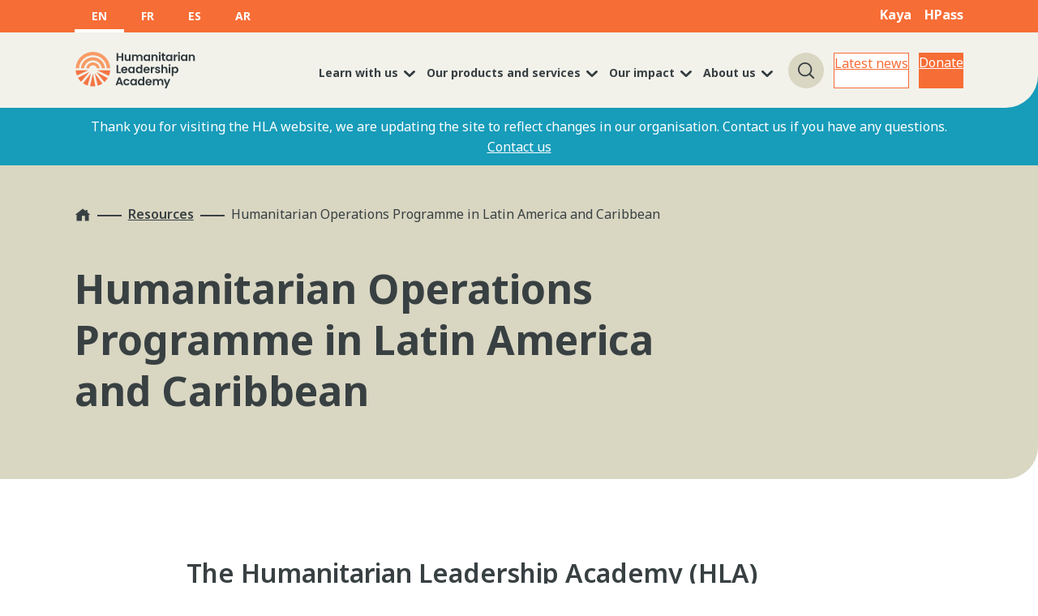

--- FILE ---
content_type: text/html; charset=UTF-8
request_url: https://www.humanitarianleadershipacademy.org/resources/humanitarian-operations-programme-in-latin-america-and-caribbean/
body_size: 19738
content:
<!-- 29ba218268e98129e2303421c85229c2dc6184b7-live-23-20251223-120601 -->
<!-- Map Updates -->

<!DOCTYPE html>
<html lang="en-GB" class="no-js">

<head>
    <meta charset="UTF-8">
    <meta http-equiv="X-UA-Compatible" content="IE=Edge,chrome=1">
    <!--  -->

    
    <meta name="viewport" content="width=device-width, initial-scale=1">
    <meta name='robots' content='index, follow, max-image-preview:large, max-snippet:-1, max-video-preview:-1' />
<script id="cookieyes" type="text/javascript" src="https://cdn-cookieyes.com/client_data/f79f73d653ade3442b52a5cd/script.js"></script>
	<!-- This site is optimized with the Yoast SEO Premium plugin v25.1 (Yoast SEO v26.6) - https://yoast.com/wordpress/plugins/seo/ -->
	<title>Humanitarian Operations Programme in Latin America and Caribbean - Humanitarian Leadership Academy</title>
	<meta name="description" content="Meet Mirtha: Humanitarian Operations Programme in Latin America and Caribbean a case study" />
	<link rel="canonical" href="https://www.humanitarianleadershipacademy.org/resources/humanitarian-operations-programme-in-latin-america-and-caribbean/" />
	<meta property="og:locale" content="en_GB" />
	<meta property="og:type" content="article" />
	<meta property="og:title" content="Humanitarian Operations Programme in Latin America and Caribbean" />
	<meta property="og:description" content="Meet Mirtha: Humanitarian Operations Programme in Latin America and Caribbean a case study" />
	<meta property="og:url" content="https://www.humanitarianleadershipacademy.org/resources/humanitarian-operations-programme-in-latin-america-and-caribbean/" />
	<meta property="og:site_name" content="Humanitarian Leadership Academy" />
	<meta property="article:publisher" content="https://www.facebook.com/HumanitarianLeadershipAcademy" />
	<meta property="article:modified_time" content="2025-06-18T17:56:34+00:00" />
	<meta property="og:image" content="https://www.humanitarianleadershipacademy.org/wp-content/uploads/2024/07/LAC-Case-Study.png" />
	<meta property="og:image:width" content="1920" />
	<meta property="og:image:height" content="1080" />
	<meta property="og:image:type" content="image/png" />
	<meta name="twitter:card" content="summary_large_image" />
	<meta name="twitter:site" content="@academyhum" />
	<meta name="twitter:label1" content="Estimated reading time" />
	<meta name="twitter:data1" content="2 minutes" />
	<script type="application/ld+json" class="yoast-schema-graph">{"@context":"https://schema.org","@graph":[{"@type":"WebPage","@id":"https://www.humanitarianleadershipacademy.org/resources/humanitarian-operations-programme-in-latin-america-and-caribbean/","url":"https://www.humanitarianleadershipacademy.org/resources/humanitarian-operations-programme-in-latin-america-and-caribbean/","name":"Humanitarian Operations Programme in Latin America and Caribbean - Humanitarian Leadership Academy","isPartOf":{"@id":"https://www.humanitarianleadershipacademy.org/#website"},"primaryImageOfPage":{"@id":"https://www.humanitarianleadershipacademy.org/resources/humanitarian-operations-programme-in-latin-america-and-caribbean/#primaryimage"},"image":{"@id":"https://www.humanitarianleadershipacademy.org/resources/humanitarian-operations-programme-in-latin-america-and-caribbean/#primaryimage"},"thumbnailUrl":"https://www.humanitarianleadershipacademy.org/wp-content/uploads/2024/07/LAC-Case-Study.png","datePublished":"2024-07-15T07:41:19+00:00","dateModified":"2025-06-18T17:56:34+00:00","description":"Meet Mirtha: Humanitarian Operations Programme in Latin America and Caribbean a case study","breadcrumb":{"@id":"https://www.humanitarianleadershipacademy.org/resources/humanitarian-operations-programme-in-latin-america-and-caribbean/#breadcrumb"},"inLanguage":"en-GB","potentialAction":[{"@type":"ReadAction","target":["https://www.humanitarianleadershipacademy.org/resources/humanitarian-operations-programme-in-latin-america-and-caribbean/"]}]},{"@type":"ImageObject","inLanguage":"en-GB","@id":"https://www.humanitarianleadershipacademy.org/resources/humanitarian-operations-programme-in-latin-america-and-caribbean/#primaryimage","url":"https://www.humanitarianleadershipacademy.org/wp-content/uploads/2024/07/LAC-Case-Study.png","contentUrl":"https://www.humanitarianleadershipacademy.org/wp-content/uploads/2024/07/LAC-Case-Study.png","width":1920,"height":1080},{"@type":"BreadcrumbList","@id":"https://www.humanitarianleadershipacademy.org/resources/humanitarian-operations-programme-in-latin-america-and-caribbean/#breadcrumb","itemListElement":[{"@type":"ListItem","position":1,"name":"Home","item":"https://www.humanitarianleadershipacademy.org/"},{"@type":"ListItem","position":2,"name":"Resources","item":"https://www.humanitarianleadershipacademy.org/resources/"},{"@type":"ListItem","position":3,"name":"Humanitarian Operations Programme in Latin America and Caribbean"}]},{"@type":"WebSite","@id":"https://www.humanitarianleadershipacademy.org/#website","url":"https://www.humanitarianleadershipacademy.org/","name":"Humanitarian Leadership Academy","description":"","publisher":{"@id":"https://www.humanitarianleadershipacademy.org/#organization"},"potentialAction":[{"@type":"SearchAction","target":{"@type":"EntryPoint","urlTemplate":"https://www.humanitarianleadershipacademy.org/?s={search_term_string}"},"query-input":{"@type":"PropertyValueSpecification","valueRequired":true,"valueName":"search_term_string"}}],"inLanguage":"en-GB"},{"@type":"Organization","@id":"https://www.humanitarianleadershipacademy.org/#organization","name":"Humanitarian Leadership Academy","url":"https://www.humanitarianleadershipacademy.org/","logo":{"@type":"ImageObject","inLanguage":"en-GB","@id":"https://www.humanitarianleadershipacademy.org/#/schema/logo/image/","url":"https://www.humanitarianleadershipacademy.org/wp-content/uploads/2023/03/HLA-logo.png","contentUrl":"https://www.humanitarianleadershipacademy.org/wp-content/uploads/2023/03/HLA-logo.png","width":698,"height":286,"caption":"Humanitarian Leadership Academy"},"image":{"@id":"https://www.humanitarianleadershipacademy.org/#/schema/logo/image/"},"sameAs":["https://www.facebook.com/HumanitarianLeadershipAcademy","https://x.com/academyhum","https://www.linkedin.com/company/humanitarian-leadership-academy/","https://www.instagram.com/humanitarian.academy/","https://www.youtube.com/channel/UC8xDTI2UossDtTCkXKouJ8A"]}]}</script>
	<!-- / Yoast SEO Premium plugin. -->


<link rel='dns-prefetch' href='//cdn.jsdelivr.net' />
<link rel='dns-prefetch' href='//cdnjs.cloudflare.com' />
<link rel='dns-prefetch' href='//unpkg.com' />
<link rel="alternate" title="oEmbed (JSON)" type="application/json+oembed" href="https://www.humanitarianleadershipacademy.org/wp-json/oembed/1.0/embed?url=https%3A%2F%2Fwww.humanitarianleadershipacademy.org%2Fresources%2Fhumanitarian-operations-programme-in-latin-america-and-caribbean%2F&#038;lang=en" />
<link rel="alternate" title="oEmbed (XML)" type="text/xml+oembed" href="https://www.humanitarianleadershipacademy.org/wp-json/oembed/1.0/embed?url=https%3A%2F%2Fwww.humanitarianleadershipacademy.org%2Fresources%2Fhumanitarian-operations-programme-in-latin-america-and-caribbean%2F&#038;format=xml&#038;lang=en" />
<style id='wp-img-auto-sizes-contain-inline-css' type='text/css'>
img:is([sizes=auto i],[sizes^="auto," i]){contain-intrinsic-size:3000px 1500px}
/*# sourceURL=wp-img-auto-sizes-contain-inline-css */
</style>
<style id='wp-emoji-styles-inline-css' type='text/css'>

	img.wp-smiley, img.emoji {
		display: inline !important;
		border: none !important;
		box-shadow: none !important;
		height: 1em !important;
		width: 1em !important;
		margin: 0 0.07em !important;
		vertical-align: -0.1em !important;
		background: none !important;
		padding: 0 !important;
	}
/*# sourceURL=wp-emoji-styles-inline-css */
</style>
<style id='wp-block-library-inline-css' type='text/css'>
:root{--wp-block-synced-color:#7a00df;--wp-block-synced-color--rgb:122,0,223;--wp-bound-block-color:var(--wp-block-synced-color);--wp-editor-canvas-background:#ddd;--wp-admin-theme-color:#007cba;--wp-admin-theme-color--rgb:0,124,186;--wp-admin-theme-color-darker-10:#006ba1;--wp-admin-theme-color-darker-10--rgb:0,107,160.5;--wp-admin-theme-color-darker-20:#005a87;--wp-admin-theme-color-darker-20--rgb:0,90,135;--wp-admin-border-width-focus:2px}@media (min-resolution:192dpi){:root{--wp-admin-border-width-focus:1.5px}}.wp-element-button{cursor:pointer}:root .has-very-light-gray-background-color{background-color:#eee}:root .has-very-dark-gray-background-color{background-color:#313131}:root .has-very-light-gray-color{color:#eee}:root .has-very-dark-gray-color{color:#313131}:root .has-vivid-green-cyan-to-vivid-cyan-blue-gradient-background{background:linear-gradient(135deg,#00d084,#0693e3)}:root .has-purple-crush-gradient-background{background:linear-gradient(135deg,#34e2e4,#4721fb 50%,#ab1dfe)}:root .has-hazy-dawn-gradient-background{background:linear-gradient(135deg,#faaca8,#dad0ec)}:root .has-subdued-olive-gradient-background{background:linear-gradient(135deg,#fafae1,#67a671)}:root .has-atomic-cream-gradient-background{background:linear-gradient(135deg,#fdd79a,#004a59)}:root .has-nightshade-gradient-background{background:linear-gradient(135deg,#330968,#31cdcf)}:root .has-midnight-gradient-background{background:linear-gradient(135deg,#020381,#2874fc)}:root{--wp--preset--font-size--normal:16px;--wp--preset--font-size--huge:42px}.has-regular-font-size{font-size:1em}.has-larger-font-size{font-size:2.625em}.has-normal-font-size{font-size:var(--wp--preset--font-size--normal)}.has-huge-font-size{font-size:var(--wp--preset--font-size--huge)}.has-text-align-center{text-align:center}.has-text-align-left{text-align:left}.has-text-align-right{text-align:right}.has-fit-text{white-space:nowrap!important}#end-resizable-editor-section{display:none}.aligncenter{clear:both}.items-justified-left{justify-content:flex-start}.items-justified-center{justify-content:center}.items-justified-right{justify-content:flex-end}.items-justified-space-between{justify-content:space-between}.screen-reader-text{border:0;clip-path:inset(50%);height:1px;margin:-1px;overflow:hidden;padding:0;position:absolute;width:1px;word-wrap:normal!important}.screen-reader-text:focus{background-color:#ddd;clip-path:none;color:#444;display:block;font-size:1em;height:auto;left:5px;line-height:normal;padding:15px 23px 14px;text-decoration:none;top:5px;width:auto;z-index:100000}html :where(.has-border-color){border-style:solid}html :where([style*=border-top-color]){border-top-style:solid}html :where([style*=border-right-color]){border-right-style:solid}html :where([style*=border-bottom-color]){border-bottom-style:solid}html :where([style*=border-left-color]){border-left-style:solid}html :where([style*=border-width]){border-style:solid}html :where([style*=border-top-width]){border-top-style:solid}html :where([style*=border-right-width]){border-right-style:solid}html :where([style*=border-bottom-width]){border-bottom-style:solid}html :where([style*=border-left-width]){border-left-style:solid}html :where(img[class*=wp-image-]){height:auto;max-width:100%}:where(figure){margin:0 0 1em}html :where(.is-position-sticky){--wp-admin--admin-bar--position-offset:var(--wp-admin--admin-bar--height,0px)}@media screen and (max-width:600px){html :where(.is-position-sticky){--wp-admin--admin-bar--position-offset:0px}}
/*wp_block_styles_on_demand_placeholder:695e645352a19*/
/*# sourceURL=wp-block-library-inline-css */
</style>
<link rel='stylesheet' id='oneltd-core-style-css' href='https://www.humanitarianleadershipacademy.org/wp-content/themes/hla/style.css?ver=2025-12-23-12:07:09' type='text/css' media='all' />
<link rel='stylesheet' id='oneltd-hacks-css-css' href='https://www.humanitarianleadershipacademy.org/wp-content/themes/hla/hacks.css?ver=2025-12-23-12:07:08' type='text/css' media='all' />
<link rel='stylesheet' id='select2-css' href='https://cdn.jsdelivr.net/npm/select2@4.1.0-rc.0/dist/css/select2.min.css?ver=6.9' type='text/css' media='all' />
<link rel='stylesheet' id='tiny-slider-css' href='https://cdnjs.cloudflare.com/ajax/libs/tiny-slider/2.9.2/tiny-slider.css?ver=6.9' type='text/css' media='all' />
<link rel='stylesheet' id='aos-css-css' href='https://unpkg.com/aos@2.3.1/dist/aos.css?ver=2.3.1' type='text/css' media='all' />
<script type="text/javascript" src="https://www.humanitarianleadershipacademy.org/wp-content/plugins/stop-user-enumeration/frontend/js/frontend.js?ver=1.7.7" id="stop-user-enumeration-js" defer="defer" data-wp-strategy="defer"></script>
<link rel="https://api.w.org/" href="https://www.humanitarianleadershipacademy.org/wp-json/" /><link rel="alternate" title="JSON" type="application/json" href="https://www.humanitarianleadershipacademy.org/wp-json/wp/v2/resource/5389" />
    <link rel="preconnect" href="https://fonts.googleapis.com">
    <link rel="preconnect" href="https://fonts.gstatic.com" crossorigin>
    <link href="https://fonts.googleapis.com/css2?family=Noto+Sans:wght@400;600;700&display=swap" rel="stylesheet">

    <link rel="apple-touch-icon" sizes="180x180" href="https://www.humanitarianleadershipacademy.org/wp-content/themes/hla/images/favicons/apple-touch-icon.png">
    <link rel="icon" type="image/png" sizes="32x32" href="https://www.humanitarianleadershipacademy.org/wp-content/themes/hla/images/favicons/favicon-32x32.png">
    <link rel="icon" type="image/png" sizes="16x16" href="https://www.humanitarianleadershipacademy.org/wp-content/themes/hla/images/favicons/favicon-16x16.png">
    <link rel="manifest" href="https://www.humanitarianleadershipacademy.org/wp-content/themes/hla/images/favicons/site.webmanifest">
    <link rel="mask-icon" href="https://www.humanitarianleadershipacademy.org/wp-content/themes/hla/images/favicons/safari-pinned-tab.svg" color="#f76d36">
    <meta name="msapplication-TileColor" content="#333333">
    <meta name="theme-color" content="#ffffff">

    <script>
        window.dataLayer = window.dataLayer || [];

        function gtag() {
            dataLayer.push(arguments);
        }
        gtag('consent', 'default', {
            'ad_storage': 'denied',
            'ad_user_data': 'denied',
            'ad_personalization': 'denied',
            'analytics_storage': 'denied',
            'personalization_storage': 'denied',
            'wait_for_update': 500
        });
    </script>

    <!-- Google Tag Manager -->
    <script>
        (function(w, d, s, l, i) {
            w[l] = w[l] || [];
            w[l].push({
                'gtm.start': new Date().getTime(),
                event: 'gtm.js'
            });
            var f = d.getElementsByTagName(s)[0],
                j = d.createElement(s),
                dl = l != 'dataLayer' ? '&l=' + l : '';
            j.async = true;
            j.src =
                'https://www.googletagmanager.com/gtm.js?id=' + i + dl;
            f.parentNode.insertBefore(j, f);
        })(window, document, 'script', 'dataLayer', 'GTM-T4KJTLX');
    </script>
    <!-- End Google Tag Manager -->

</head>

<body class="wp-singular resource-template-default single single-resource postid-5389 wp-embed-responsive wp-theme-oneltd-base wp-child-theme-hla">
    <!-- Google Tag Manager (noscript) -->
    <noscript><iframe src="https://www.googletagmanager.com/ns.html?id=GTM-T4KJTLX"
            height="0" width="0" style="display:none;visibility:hidden"></iframe></noscript>
    <!-- End Google Tag Manager (noscript) -->

    <header class="main-header">

        <div class="secondary-nav desktop-only">
    <div class="container">
        <script>
        document.addEventListener('DOMContentLoaded', function() {
            // Assuming links to Google Translate have a specific class for identification
            const translateLinks = document.querySelectorAll('a.google-translate-link');

            translateLinks.forEach(link => {
                link.addEventListener('click', function() {
                    // Set a cookie for 1 day when a translate link is clicked
                    // const d = new Date();
                    // d.setTime(d.getTime() + (24*60*60*1000)); // 24 hours
                    // let expires = "expires="+ d.toUTCString();
                    document.cookie = "usingTranslate=true; path=/";
                });
            });
        });
        </script>
                        <ul class="lang-switcher">
                                            <li class="lang-switcher__item">
                                                            <span class="lang-switcher__item__text lang-item lang-item-3 lang-item-en current-lang lang-item-first"
                                      id="language-id-3"
                                >
                                        EN                                    </span>
                                                    </li>
                                            <li class="lang-switcher__item">
                                                            <a href="https://www.humanitarianleadershipacademy.org/fr/"
                                   class="lang-switcher__item__link lang-item lang-item-8 lang-item-fr no-translation"
                                   id="language-id-8"
                                >
                                    FR                                </a>
                                                    </li>
                                            <li class="lang-switcher__item">
                                                            <a href="https://www.humanitarianleadershipacademy.org/es/"
                                   class="lang-switcher__item__link lang-item lang-item-13 lang-item-es no-translation"
                                   id="language-id-13"
                                >
                                    ES                                </a>
                                                    </li>
                                            <li class="lang-switcher__item">
                                                            <a href="https://www.humanitarianleadershipacademy.org/ar/"
                                   class="lang-switcher__item__link lang-item lang-item-18 lang-item-ar no-translation"
                                   id="language-id-18"
                                >
                                    AR                                </a>
                                                    </li>
                                    </ul>
                <div class="menu-en-secondary-navigation-container"><ul id="menu-en-secondary-navigation" class="menu"><li id="menu-item-57" class="menu-item menu-item-type-custom menu-item-object-custom menu-item-57"><a href="https://kayaconnect.org/">Kaya</a></li>
<li id="menu-item-58" class="menu-item menu-item-type-custom menu-item-object-custom menu-item-58"><a href="https://hpass.org/">HPass</a></li>
</ul></div>    </div>
</div>

        <nav class="main-nav">
            <div class="container">

                <div class="main-nav__mobile-header">
                    <a href="https://www.humanitarianleadershipacademy.org" class="main-nav__logo">
                        <svg xmlns="http://www.w3.org/2000/svg" xml:space="preserve" id="Layer_1" x="0" y="0" style="enable-background:new 0 0 245 74.8" version="1.1" viewBox="0 0 245 74.8"><style>.st1{fill:#f89b65}.st3{fill:#f47544}</style><path id="Path_240" d="M87.1 18.6h-3.3V2.3h3.3V9h7V2.3h3.3v16.4h-3.3v-7h-7v6.9zm15.7-.5c.8.4 1.8.7 2.7.6.8 0 1.5-.2 2.2-.5.7-.3 1.2-.8 1.7-1.3v1.6h3.3v-13h-3.3v7.1c.1.9-.2 1.7-.8 2.4-.6.6-1.3.9-2.1.8-.8 0-1.6-.3-2.1-.8-.6-.7-.8-1.5-.8-2.4v-7h-3.3v7.6c0 1 .2 2.1.7 3 .4.8 1.1 1.5 1.8 1.9m16.1-6.7c-.1-.9.2-1.7.8-2.3.6-.6 1.3-.9 2.1-.8.8 0 1.6.3 2.1.8.6.6.8 1.5.8 2.3v7.2h3.3v-7.2c-.1-.9.2-1.7.8-2.3.6-.6 1.3-.8 2.1-.8s1.6.3 2.1.8c.6.6.8 1.5.8 2.3v7.2h3.3V11c.1-1.5-.4-3-1.5-4.1-1.8-1.6-4.4-1.9-6.5-.8-.8.4-1.4 1-1.8 1.8-.4-.8-1.1-1.4-1.9-1.8-.8-.4-1.8-.7-2.7-.6-.8 0-1.5.2-2.2.5-.6.3-1.2.7-1.6 1.3V5.6h-3.3v13h3.3v-7.2zm21 4.2c-.5-1.1-.8-2.3-.8-3.5 0-1.2.2-2.4.8-3.5.5-1 1.2-1.8 2.1-2.3.9-.5 2-.8 3-.8.9 0 1.8.2 2.5.6.7.4 1.3.9 1.7 1.5v-2h3.3v13h-3.3v-1.9c-.5.6-1.1 1.2-1.7 1.5-.8.4-1.7.6-2.6.6-1.1 0-2.1-.3-3-.8-.8-.6-1.5-1.4-2-2.4m2.6-3.5c0 .7.1 1.4.5 2.1.3.6.7 1 1.3 1.3.5.3 1.1.5 1.7.5.6 0 1.2-.2 1.7-.5s1-.8 1.3-1.3c.6-1.3.6-2.8 0-4.1-.3-.5-.7-1-1.3-1.3-.5-.3-1.1-.5-1.7-.5-1.2 0-2.4.7-2.9 1.7-.5.7-.7 1.4-.6 2.1m16.3-.7c-.1-.9.2-1.7.8-2.4.6-.6 1.3-.9 2.1-.8.8 0 1.6.3 2.1.8.6.7.8 1.5.8 2.4v7.2h3.3V11c.1-1.5-.4-3-1.4-4.1-1-1-2.4-1.5-3.8-1.5-.8 0-1.5.2-2.2.5-.7.3-1.2.8-1.7 1.3V5.6h-3.3v13h3.3v-7.2zm15.1-5.8h-3.3v13h3.3v-13zm-1.6-1.5c.5 0 1.1-.2 1.4-.6.8-.7.8-2 0-2.7-.8-.7-2.1-.7-2.9 0-.8.7-.8 2 0 2.7.5.4 1 .6 1.5.6m5 10.5c0 2.7 1.4 4 4.1 4h2.1v-2.8H182c-.4 0-.8-.1-1.1-.3-.2-.3-.3-.6-.3-.9V8.3h2.9V5.6h-2.9V2.4h-3.3v3.2h-1.5v2.7h1.5v6.3zm17.6 4v-1.9c-.5.6-1.1 1.2-1.7 1.5-.8.4-1.7.6-2.6.6-1.1 0-2.1-.3-3-.8-.9-.6-1.7-1.4-2.1-2.4-.5-1.1-.8-2.3-.8-3.5 0-1.2.2-2.4.8-3.5.5-1 1.2-1.8 2.1-2.3.9-.5 2-.8 3-.8.9 0 1.8.2 2.5.6.7.4 1.3.9 1.7 1.5v-2h3.3v13h-3.2zm0-6.5c0-.7-.1-1.4-.5-2.1-.3-.5-.7-1-1.3-1.3-.5-.3-1.1-.5-1.7-.5-1.2 0-2.4.7-2.9 1.7-.3.6-.5 1.3-.5 2s.1 1.4.5 2.1c.3.6.7 1 1.3 1.3.5.3 1.1.5 1.7.5.6 0 1.2-.2 1.7-.5s1-.8 1.3-1.3c.3-.5.4-1.2.4-1.9m9.5.1c-.3-1.5.6-2.9 2.1-3.2.3-.1.7-.1 1 0h.9V5.4c-1.6 0-3.1.8-4 2.2v-2h-3.3v13h3.3v-6.4zm7.3-12c-.5 0-1.1.2-1.4.6-.8.7-.8 2 0 2.7.8.7 2.1.7 2.9 0 .8-.7.8-2 0-2.7-.4-.4-1-.6-1.5-.6M210 18.6h3.3v-13H210v13zm15.7-13h3.3v13h-3.3v-1.9c-.5.6-1.1 1.2-1.7 1.5-.8.4-1.7.6-2.6.6-1.1 0-2.1-.3-3-.8-.9-.6-1.7-1.4-2.1-2.4-.5-1.1-.8-2.3-.8-3.5 0-1.2.2-2.4.8-3.5.5-1 1.2-1.8 2.1-2.3.9-.5 2-.8 3-.8.9 0 1.8.2 2.5.6.7.4 1.3.9 1.7 1.5v-2zm0 6.5c0-.7-.1-1.4-.5-2.1-.3-.5-.7-1-1.3-1.3-.5-.3-1.1-.5-1.7-.5-1.2 0-2.4.7-2.9 1.7-.3.6-.5 1.3-.5 2s.1 1.4.5 2.1c.3.6.7 1 1.3 1.3.5.3 1.1.5 1.7.5.6 0 1.2-.2 1.7-.5s1-.8 1.3-1.3c.2-.5.4-1.2.4-1.9m17.1-5.2c-1-1-2.4-1.5-3.8-1.5-.8 0-1.5.2-2.2.5-.7.3-1.2.8-1.7 1.3V5.6h-3.3v13h3.3v-7.2c-.1-.9.2-1.7.8-2.4.6-.6 1.3-.9 2.1-.8.8 0 1.6.3 2.1.8.6.7.8 1.5.8 2.4v7.2h3.3V11c.1-1.5-.4-3-1.4-4.1M92.5 41h-5.4V27.2h-3.3v16.4h8.7V41zm3.9-9.8c2.1-1.1 4.6-1.1 6.7 0 1 .5 1.8 1.3 2.3 2.3.6 1 .8 2.2.8 3.4 0 .4 0 .8-.1 1.3h-9.5c0 .8.4 1.6 1 2.2.6.5 1.3.8 2.1.8 1.1.1 2.1-.6 2.6-1.6h3.5c-.4 1.2-1.1 2.3-2.2 3.1-1.1.8-2.5 1.3-3.9 1.2-1.2 0-2.3-.3-3.4-.8-1-.5-1.8-1.4-2.3-2.4-.6-1.1-.9-2.3-.8-3.5 0-1.2.3-2.4.8-3.5.6-1.1 1.4-1.9 2.4-2.5m.2 4.7h6.2c0-.8-.3-1.5-.9-2-.6-.5-1.4-.8-2.2-.8-.8 0-1.5.2-2.1.7-.5.6-.9 1.3-1 2.1m16.9 7.9c-1.1 0-2.1-.3-3-.8-.9-.6-1.7-1.4-2.1-2.4-.5-1.1-.8-2.3-.8-3.5 0-1.2.2-2.4.8-3.5.5-1 1.2-1.8 2.1-2.3.9-.5 2-.8 3-.8.9 0 1.8.2 2.5.6.7.4 1.3.9 1.7 1.5v-1.9h3.3v13h-3.3v-1.9c-.5.6-1.1 1.2-1.7 1.5-.7.3-1.6.5-2.5.5m-.8-3.3c.5.3 1.1.5 1.7.5.6 0 1.2-.2 1.7-.5s1-.8 1.3-1.3c.6-1.3.6-2.8 0-4.1-.3-.5-.7-1-1.3-1.3-.5-.3-1.1-.5-1.7-.5-1.2 0-2.4.7-2.9 1.7-.3.6-.5 1.3-.5 2s.1 1.4.5 2.1c.2.6.7 1 1.2 1.4m16.5 3.3c-1.1 0-2.1-.3-3-.8-.9-.6-1.7-1.4-2.1-2.4-.5-1.1-.8-2.3-.8-3.5 0-1.2.2-2.4.8-3.5 1-2 3-3.2 5.2-3.2.8 0 1.7.2 2.4.6.7.3 1.3.8 1.8 1.5v-6.2h3.3v17.3h-3.3v-1.9c-.4.7-1 1.2-1.7 1.5-.8.4-1.7.6-2.6.6m-.8-3.3c.5.3 1.1.5 1.7.5.6 0 1.2-.2 1.7-.5s1-.8 1.3-1.3c.6-1.3.6-2.8 0-4.1-.3-.5-.7-1-1.3-1.3-.5-.3-1.1-.5-1.7-.5-1.2 0-2.4.7-2.9 1.7-.3.6-.5 1.3-.5 2s.1 1.4.5 2.1c.2.6.7 1 1.2 1.4m17.1 3.3c-1.2 0-2.3-.3-3.4-.8-1-.5-1.8-1.4-2.3-2.4-.6-1.1-.9-2.3-.8-3.5 0-1.2.3-2.4.8-3.5.5-1 1.3-1.8 2.3-2.3 2.1-1.1 4.6-1.1 6.7 0 1 .5 1.8 1.3 2.3 2.3.6 1 .8 2.2.8 3.4 0 .4 0 .8-.1 1.3h-9.5c0 .8.4 1.6 1 2.2.6.5 1.3.8 2.1.8 1.1.1 2.1-.6 2.6-1.6h3.5c-.4 1.2-1.1 2.3-2.2 3.1-1 .6-2.4 1-3.8 1m-3.2-7.9h6.2c0-.8-.3-1.5-.9-2-.6-.5-1.4-.8-2.2-.8-.8 0-1.5.2-2 .7-.6.6-1 1.3-1.1 2.1m19-2v-3.4c-1.6 0-3.2.8-4 2.2v-2H154v13h3.3v-6.5c-.3-1.5.6-2.9 2.1-3.2.3-.1.7-.1 1 0l.9-.1zm8.3 6.9c-.4.3-1 .4-1.5.4-.6 0-1.1-.2-1.6-.5-.4-.3-.7-.7-.7-1.2h-3.3c0 .8.3 1.6.8 2.2.5.7 1.2 1.2 2 1.6.9.4 1.9.6 2.9.6.9 0 1.8-.1 2.7-.5.7-.3 1.3-.8 1.8-1.4.4-.6.6-1.3.6-2 0-.8-.2-1.5-.7-2.1-.4-.5-1-.9-1.6-1.2-.8-.3-1.5-.5-2.3-.7-.7-.2-1.4-.4-2-.7-.4-.2-.7-.6-.7-1s.2-.7.5-.9c.9-.5 2-.4 2.9.1.4.3.6.7.6 1.2h3.1c0-1.2-.6-2.3-1.5-3.1-1.1-.8-2.4-1.2-3.7-1.2-.9 0-1.9.2-2.7.5-.7.3-1.3.8-1.8 1.4-.4.6-.6 1.3-.6 2 0 .8.2 1.5.7 2.1.4.5 1 .9 1.6 1.1.8.3 1.6.5 2.4.7.7.2 1.4.4 2 .7.4.2.6.5.6.9 0 .5-.2.8-.5 1m14.3-6.8c.6.7.8 1.5.8 2.4v7.2h3.3V36c0-1-.2-2.1-.6-3-.4-.8-1-1.5-1.8-1.9-.8-.4-1.7-.7-2.6-.6-.8 0-1.6.2-2.3.5-.7.3-1.2.7-1.7 1.3v-6h-3.3v17.3h3.3v-7.2c-.1-.9.2-1.7.8-2.4.6-.6 1.3-.9 2.1-.8.7 0 1.5.3 2 .8m8.5-8.8c-.5 0-1.1.2-1.4.6-.8.7-.8 2 0 2.7.8.7 2.1.7 2.9 0 .8-.7.8-2 0-2.7-.4-.4-1-.6-1.5-.6m1.6 5.4h-3.3v13h3.3v-13zm15.7 2.9c.5 1.1.8 2.3.8 3.5 0 1.2-.2 2.4-.8 3.5-.5 1-1.2 1.8-2.1 2.4-.9.6-1.9.9-3 .8-.9 0-1.7-.2-2.5-.6-.7-.4-1.3-.9-1.8-1.5v8H197v-19h3.3v1.9c.5-.6 1.1-1.1 1.7-1.5.8-.4 1.7-.6 2.5-.6 1.1 0 2.1.3 3 .8.9.6 1.7 1.4 2.2 2.3m-2.6 3.5c0-.7-.1-1.4-.5-2-.3-.5-.7-1-1.3-1.3-.5-.3-1.1-.4-1.7-.4-.6 0-1.2.2-1.7.5s-1 .8-1.3 1.3c-.6 1.3-.6 2.8 0 4.1.3.5.7 1 1.3 1.3 1 .6 2.3.6 3.4 0 .5-.3 1-.8 1.3-1.3.4-.7.5-1.4.5-2.2M91.5 52.2l5.9 16.4h-3.5l-1.1-3.1h-6.5l-1.1 3.1h-3.4l5.9-16.4h3.8zm.4 10.7L89.5 56l-2.4 6.8h4.8zm12.4-4.7c.6 0 1.2.1 1.7.5.5.3.8.8.9 1.3h3.5c-.3-1.3-1-2.5-2.1-3.4-1.2-.8-2.6-1.3-4-1.2-1.2 0-2.3.3-3.3.8s-1.8 1.4-2.3 2.3c-1.1 2.2-1.1 4.8 0 7.1.5 1 1.3 1.8 2.3 2.3 1 .6 2.2.9 3.3.8 1.4.1 2.8-.4 4-1.2 1.1-.8 1.8-2 2.1-3.4h-3.5c-.3 1.1-1.4 1.9-2.6 1.8-.9 0-1.7-.3-2.2-1-1.1-1.8-1.1-4 0-5.8.5-.5 1.3-.9 2.2-.9m17.7-2.6h3.3v13H122v-1.9c-.5.6-1.1 1.2-1.7 1.5-.8.4-1.7.6-2.6.6-1.1 0-2.1-.3-3-.8-.9-.6-1.7-1.4-2.1-2.4-.5-1.1-.8-2.3-.8-3.5 0-1.2.2-2.4.8-3.5 1-2 3-3.2 5.1-3.2.9 0 1.8.2 2.5.6.7.4 1.3.9 1.7 1.5l.1-1.9zm0 6.5c0-.7-.1-1.4-.5-2.1-.3-.5-.7-1-1.3-1.3-.5-.3-1.1-.5-1.7-.5-1.2 0-2.4.7-2.9 1.7-.3.6-.5 1.3-.5 2s.1 1.4.5 2.1c.3.6.7 1 1.3 1.3.5.3 1.1.5 1.7.5.6 0 1.2-.2 1.7-.5s1-.8 1.3-1.3c.2-.5.4-1.2.4-1.9m15.6-10.8h3.3v17.3h-3.3v-1.9c-.4.7-1 1.2-1.7 1.5-.8.4-1.7.6-2.6.6-1.1 0-2.1-.3-3-.8-.9-.6-1.7-1.4-2.1-2.4-.5-1.1-.8-2.3-.8-3.5 0-1.2.2-2.4.8-3.5 1-2 3-3.2 5.2-3.2.8 0 1.7.2 2.4.6.7.3 1.3.8 1.8 1.5v-6.2zm.1 10.8c0-.7-.1-1.4-.5-2.1-.3-.5-.7-1-1.3-1.3-.5-.3-1.1-.5-1.7-.5-1.2 0-2.4.7-2.9 1.7-.3.6-.5 1.3-.5 2s.1 1.4.5 2.1c.3.6.7 1 1.3 1.3.5.3 1.1.5 1.7.5.6 0 1.2-.2 1.7-.5s1-.8 1.3-1.3c.2-.5.4-1.2.4-1.9m17.5-3.6c.6 1 .8 2.2.8 3.4 0 .4 0 .8-.1 1.3h-9.5c0 .8.4 1.6 1 2.2.6.5 1.3.8 2.1.8 1.1.1 2.1-.6 2.6-1.6h3.5c-.4 1.2-1.1 2.3-2.2 3.1-1.1.8-2.5 1.3-3.9 1.2-1.2 0-2.3-.3-3.4-.8-1-.5-1.8-1.4-2.3-2.4-.6-1.1-.9-2.3-.8-3.5 0-1.2.3-2.4.8-3.5.5-1 1.3-1.8 2.3-2.3 1-.6 2.2-.8 3.4-.8 1.2 0 2.3.3 3.3.8 1.1.3 1.9 1.1 2.4 2.1m-2.6 2.4c0-.8-.3-1.5-.9-2-.6-.5-1.4-.8-2.2-.8-.8 0-1.5.2-2.1.7-.6.5-.9 1.3-1 2.1h6.2zm21.7-5.5c-.9 0-1.8.2-2.6.7-.8.4-1.4 1-1.8 1.8-.4-.8-1.1-1.4-1.9-1.8-.8-.4-1.8-.7-2.7-.6-.8 0-1.5.2-2.2.5-.6.3-1.2.7-1.6 1.3v-1.6h-3.3v13h3.3v-7.2c-.1-.9.2-1.7.8-2.3.6-.6 1.3-.9 2.1-.8.8 0 1.6.3 2.1.8.6.6.8 1.5.8 2.3v7.2h3.3v-7.2c-.1-.9.2-1.7.8-2.3.6-.6 1.3-.8 2.1-.8s1.6.3 2.1.8c.6.6.8 1.5.8 2.3v7.2h3.3V61c.1-1.5-.4-3-1.5-4.1-1.1-1-2.5-1.5-3.9-1.5m13.1 9.3-3.4-9.1h-3.7l5.2 12.7-2.8 6.5h3.5l8-19.1h-3.5l-3.3 9z" style="fill:#313b3f"/><path id="Path_241" d="M30.2 29.3c3.6-2.9 8.8-2.3 11.7 1.3.7.9 1.3 2 1.6 3.1h5.8c-.5-3.3-2.1-6.3-4.5-8.5-5.3-4.8-13.4-4.8-18.6 0-2.4 2.2-4 5.2-4.5 8.5h5.8c.3-1.8 1.3-3.3 2.7-4.4" class="st1"/><path id="Path_242" d="M53.6 33.6H60c-.5-6.1-3.2-11.8-7.7-15.9-9.5-8.9-24.3-8.9-33.8 0-4.5 4.2-7.2 9.9-7.7 15.9h6.4c1.2-10 10.3-17.2 20.4-16 8.4 1 15 7.6 16 16" class="st1"/><path id="Rectangle_95" d="M0 0h245v74.2H0z" style="fill:none"/><path id="Path_243" d="M26 37.8H0c.2 3.6 1 7.2 2.4 10.6L26 37.8z" class="st3"/><path id="Path_244" d="M6.8 33.6c.5-7.2 3.7-13.9 8.9-18.8C26.8 4.4 44 4.4 55.1 14.8c5.2 4.9 8.4 11.6 8.9 18.8h6.8c-.4-9-4.3-17.5-10.8-23.7-13.7-13.2-35.4-13.2-49.2 0C4.3 16.1.4 24.6 0 33.6h6.8z" class="st1"/><path id="Path_245" d="m44.3 37.8 23.8 11.4c1.5-3.6 2.5-7.5 2.7-11.4H44.3z" class="st3"/><path id="Path_246" d="M45.3 69.4c3.4-1 6.7-2.5 9.6-4.4L39.2 43.8l6.1 25.6z" class="st3"/><path id="Path_247" d="m40.3 70.5-5-25.9-5.7 25.7c3.6.6 7.2.7 10.7.2" class="st3"/><path id="Path_248" d="M4.6 53.1c1.8 3 3.9 5.8 6.5 8.2l17.1-20.1L4.6 53.1z" class="st3"/><path id="Path_249" d="M42.5 41.5 59 61.9c2.6-2.3 4.9-5 6.7-8L42.5 41.5z" class="st3"/><path id="Path_250" d="M31.4 43.7 15.1 64.5c2.9 2 6.1 3.6 9.5 4.7L31 45.3l.4-1.6z" class="st3"/></svg>                    </a>
                    <a href="#" class="btn btn--primary" id="main-nav-toggle">
                        <span class="item-text">
                            Menu                        </span>
                        <svg xmlns="http://www.w3.org/2000/svg" xml:space="preserve" style="enable-background:new 0 0 20 20" viewBox="0 0 20 20"><path d="M10.1 12c-.5 0-1-.2-1.4-.6l-8-8c-.8-.8-.8-2 0-2.8.8-.8 2.1-.8 2.9 0l6.6 6.6L16.8.6c.8-.7 2-.6 2.7.1.7.7.8 1.9.1 2.7l-8 8c-.5.4-1 .6-1.5.6z"/><path d="M9.9 8c.5 0 1 .2 1.4.6l8 8c.8.8.8 2 0 2.8-.8.8-2.1.8-2.9 0l-6.6-6.6-6.6 6.6c-.8.7-2 .6-2.7-.1-.7-.7-.8-1.9-.1-2.7l8-8c.5-.4 1-.6 1.5-.6z"/></svg>                    </a>
                </div>
                <div class="extra-wrap">
                    <div class="main-nav__content">
                        <div class="menu-en-main-navigation-container"><ul id="menu-en-main-navigation" class="menu"><li id="menu-item-578" class="menu-item menu-item-type-custom menu-item-object-custom menu-item-has-children menu-item-578"><a href="#">Learn with us</a>
<ul class="sub-menu">
	<li id="menu-item-577" class="menu-item menu-item-type-post_type menu-item-object-page menu-item-577"><a href="https://www.humanitarianleadershipacademy.org/learning-with-us/">Learn with us</a></li>
	<li id="menu-item-679" class="menu-item menu-item-type-post_type menu-item-object-page menu-item-679"><a href="https://www.humanitarianleadershipacademy.org/learning-with-us/study-online-with-kaya/">Study online with Kaya</a></li>
	<li id="menu-item-2576" class="menu-item menu-item-type-custom menu-item-object-custom menu-item-2576"><a href="/resources/">Resources hub</a></li>
	<li id="menu-item-6516" class="menu-item menu-item-type-post_type menu-item-object-page menu-item-6516"><a href="https://www.humanitarianleadershipacademy.org/learning-with-us/fresh-humanitarian-perspectives-podcast/">Fresh Humanitarian Perspectives podcast</a></li>
	<li id="menu-item-6605" class="menu-item menu-item-type-post_type menu-item-object-page menu-item-6605"><a href="https://www.humanitarianleadershipacademy.org/learning-with-us/hla-webinar-series/">Webinars</a></li>
</ul>
</li>
<li id="menu-item-580" class="menu-item menu-item-type-custom menu-item-object-custom menu-item-has-children menu-item-580"><a href="#">Our products and services</a>
<ul class="sub-menu">
	<li id="menu-item-581" class="menu-item menu-item-type-post_type menu-item-object-page menu-item-581"><a href="https://www.humanitarianleadershipacademy.org/our-products-and-services/">Our Products and Services</a></li>
	<li id="menu-item-657" class="menu-item menu-item-type-post_type menu-item-object-page menu-item-657"><a href="https://www.humanitarianleadershipacademy.org/our-products-and-services/kaya-for-organisations/">Kaya for organisations</a></li>
	<li id="menu-item-681" class="menu-item menu-item-type-post_type menu-item-object-page menu-item-681"><a href="https://www.humanitarianleadershipacademy.org/our-products-and-services/hpass-for-organisations/">HPass for organisations</a></li>
	<li id="menu-item-680" class="menu-item menu-item-type-post_type menu-item-object-page menu-item-680"><a href="https://www.humanitarianleadershipacademy.org/our-products-and-services/consultancy-services/">Consultancy services</a></li>
</ul>
</li>
<li id="menu-item-31" class="menu-item menu-item-type-custom menu-item-object-custom menu-item-has-children menu-item-31"><a href="#">Our impact</a>
<ul class="sub-menu">
	<li id="menu-item-579" class="menu-item menu-item-type-post_type menu-item-object-page menu-item-579"><a href="https://www.humanitarianleadershipacademy.org/our-impact/">Our impact</a></li>
	<li id="menu-item-509" class="menu-item menu-item-type-post_type_archive menu-item-object-research-items menu-item-509"><a href="https://www.humanitarianleadershipacademy.org/research-and-evidence/">Research and Evidence</a></li>
	<li id="menu-item-648" class="menu-item menu-item-type-post_type menu-item-object-page menu-item-has-children menu-item-648"><a href="https://www.humanitarianleadershipacademy.org/our-impact/humanitarian-support/">Supporting Humanitarian Responses</a>
	<ul class="sub-menu">
		<li id="menu-item-1246" class="menu-item menu-item-type-post_type menu-item-object-page menu-item-1246"><a href="https://www.humanitarianleadershipacademy.org/our-impact/humanitarian-support/">Supporting Humanitarian Responses</a></li>
		<li id="menu-item-1240" class="menu-item menu-item-type-post_type menu-item-object-page menu-item-1240"><a href="https://www.humanitarianleadershipacademy.org/our-impact/humanitarian-support/turkiye-syria-earthquake-response/">Türkiye – Syria Earthquake Response</a></li>
		<li id="menu-item-1236" class="menu-item menu-item-type-post_type menu-item-object-page menu-item-1236"><a href="https://www.humanitarianleadershipacademy.org/our-impact/humanitarian-support/ukraine-emergency-response/">Ukraine Emergency Response</a></li>
	</ul>
</li>
</ul>
</li>
<li id="menu-item-32" class="menu-item menu-item-type-custom menu-item-object-custom menu-item-has-children menu-item-32"><a href="#">About us</a>
<ul class="sub-menu">
	<li id="menu-item-582" class="menu-item menu-item-type-post_type menu-item-object-page menu-item-582"><a href="https://www.humanitarianleadershipacademy.org/about-hla/">About us</a></li>
	<li id="menu-item-414" class="menu-item menu-item-type-post_type menu-item-object-page menu-item-414"><a href="https://www.humanitarianleadershipacademy.org/about-hla/our-story/">Our Story</a></li>
	<li id="menu-item-178" class="menu-item menu-item-type-post_type_archive menu-item-object-experts menu-item-178"><a href="https://www.humanitarianleadershipacademy.org/our-leadership-team/">Our Team</a></li>
	<li id="menu-item-388" class="menu-item menu-item-type-post_type_archive menu-item-object-news menu-item-388"><a href="https://www.humanitarianleadershipacademy.org/news/">News</a></li>
	<li id="menu-item-403" class="menu-item menu-item-type-post_type_archive menu-item-object-jobs menu-item-403"><a href="https://www.humanitarianleadershipacademy.org/jobs/">Join us</a></li>
	<li id="menu-item-428" class="menu-item menu-item-type-post_type menu-item-object-page menu-item-428"><a href="https://www.humanitarianleadershipacademy.org/about-hla/contact-us/">Contact us</a></li>
</ul>
</li>
</ul></div>
                        <button class="btn btn--search">
                            <span class="visually-hidden">
                                Search                            </span>
                            <svg xmlns="http://www.w3.org/2000/svg" width="21.44" height="21.44" data-name="Group 20"><path fill="#384042" d="M8.635 0a8.636 8.636 0 1 0 5.437 15.335l5.843 5.843a.893.893 0 1 0 1.263-1.263l-5.843-5.843A8.627 8.627 0 0 0 8.635 0Zm0 1.787a6.849 6.849 0 0 1 4.938 11.6.893.893 0 0 0-.191.191A6.849 6.849 0 1 1 8.635 1.787Z"/></svg>                            <svg xmlns="http://www.w3.org/2000/svg" xml:space="preserve" style="enable-background:new 0 0 20 20" viewBox="0 0 20 20"><path d="M10.1 12c-.5 0-1-.2-1.4-.6l-8-8c-.8-.8-.8-2 0-2.8.8-.8 2.1-.8 2.9 0l6.6 6.6L16.8.6c.8-.7 2-.6 2.7.1.7.7.8 1.9.1 2.7l-8 8c-.5.4-1 .6-1.5.6z"/><path d="M9.9 8c.5 0 1 .2 1.4.6l8 8c.8.8.8 2 0 2.8-.8.8-2.1.8-2.9 0l-6.6-6.6-6.6 6.6c-.8.7-2 .6-2.7-.1-.7-.7-.8-1.9-.1-2.7l8-8c.5-.4 1-.6 1.5-.6z"/></svg>                        </button>

                                                    <a href="http://eepurl.com/cwey41" class="btn btn--outline-orange mobile-only" >
                                Latest news                            </a>
                        
                                                    <a href="https://www.humanitarianleadershipacademy.org/donate/" class="btn btn--primary mobile-only" >
                                Donate                            </a>
                        
                        <div class="form-wrapper mobile-only">
    <div class="container">
        <form role="search"
              method="get"
              id="searchform-mobile-only"
              class="form form--search"
              action="https://www.humanitarianleadershipacademy.org/#filters"
        >
                        <div class="input-group">
                <input class="form-control"
                       type="search"
                       value=""
                       name="s"
                       id="s"
                       aria-describedby="search-submit"
                       aria-label="{{ 'Search' | polylangStringTranslate }}"
                       placeholder="Search"
                >
                <button class="btn btn--search-submit" type="submit" id="search-submit">
                            <span class="visually-hidden">
                                Search                            </span>
                    <svg xmlns="http://www.w3.org/2000/svg" width="21.44" height="21.44" data-name="Group 20"><path fill="#384042" d="M8.635 0a8.636 8.636 0 1 0 5.437 15.335l5.843 5.843a.893.893 0 1 0 1.263-1.263l-5.843-5.843A8.627 8.627 0 0 0 8.635 0Zm0 1.787a6.849 6.849 0 0 1 4.938 11.6.893.893 0 0 0-.191.191A6.849 6.849 0 1 1 8.635 1.787Z"/></svg>                </button>
            </div>
        </form>
    </div>
</div>
<div class="secondary-nav mobile-only">
    <div class="container">
        <script>
        document.addEventListener('DOMContentLoaded', function() {
            // Assuming links to Google Translate have a specific class for identification
            const translateLinks = document.querySelectorAll('a.google-translate-link');

            translateLinks.forEach(link => {
                link.addEventListener('click', function() {
                    // Set a cookie for 1 day when a translate link is clicked
                    // const d = new Date();
                    // d.setTime(d.getTime() + (24*60*60*1000)); // 24 hours
                    // let expires = "expires="+ d.toUTCString();
                    document.cookie = "usingTranslate=true; path=/";
                });
            });
        });
        </script>
                        <ul class="lang-switcher">
                                            <li class="lang-switcher__item">
                                                            <span class="lang-switcher__item__text lang-item lang-item-3 lang-item-en current-lang lang-item-first"
                                      id="language-id-3"
                                >
                                        EN                                    </span>
                                                    </li>
                                            <li class="lang-switcher__item">
                                                            <a href="https://www.humanitarianleadershipacademy.org/fr/"
                                   class="lang-switcher__item__link lang-item lang-item-8 lang-item-fr no-translation"
                                   id="language-id-8"
                                >
                                    FR                                </a>
                                                    </li>
                                            <li class="lang-switcher__item">
                                                            <a href="https://www.humanitarianleadershipacademy.org/es/"
                                   class="lang-switcher__item__link lang-item lang-item-13 lang-item-es no-translation"
                                   id="language-id-13"
                                >
                                    ES                                </a>
                                                    </li>
                                            <li class="lang-switcher__item">
                                                            <a href="https://www.humanitarianleadershipacademy.org/ar/"
                                   class="lang-switcher__item__link lang-item lang-item-18 lang-item-ar no-translation"
                                   id="language-id-18"
                                >
                                    AR                                </a>
                                                    </li>
                                    </ul>
                <div class="menu-en-secondary-navigation-container"><ul id="menu-en-secondary-navigation-1" class="menu"><li class="menu-item menu-item-type-custom menu-item-object-custom menu-item-57"><a href="https://kayaconnect.org/">Kaya</a></li>
<li class="menu-item menu-item-type-custom menu-item-object-custom menu-item-58"><a href="https://hpass.org/">HPass</a></li>
</ul></div>    </div>
</div>
                    </div>

                                            <a href="http://eepurl.com/cwey41" class="btn btn--outline-orange desktop-only " >
                            Latest news                        </a>
                    
                                            <a href="https://www.humanitarianleadershipacademy.org/donate/" class="btn btn--primary desktop-only" >
                            Donate                        </a>
                    
                </div>
            </div>
            <div class="form-wrapper desktop-only">
    <div class="container">
        <form role="search"
              method="get"
              id="searchform-desktop-only"
              class="form form--search"
              action="https://www.humanitarianleadershipacademy.org/#filters"
        >
                        <div class="input-group">
                <input class="form-control"
                       type="search"
                       value=""
                       name="s"
                       id="s"
                       aria-describedby="search-submit"
                       aria-label="{{ 'Search' | polylangStringTranslate }}"
                       placeholder="Search"
                >
                <button class="btn btn--search-submit" type="submit" id="search-submit">
                            <span class="visually-hidden">
                                Search                            </span>
                    <svg xmlns="http://www.w3.org/2000/svg" width="21.44" height="21.44" data-name="Group 20"><path fill="#384042" d="M8.635 0a8.636 8.636 0 1 0 5.437 15.335l5.843 5.843a.893.893 0 1 0 1.263-1.263l-5.843-5.843A8.627 8.627 0 0 0 8.635 0Zm0 1.787a6.849 6.849 0 0 1 4.938 11.6.893.893 0 0 0-.191.191A6.849 6.849 0 1 1 8.635 1.787Z"/></svg>                </button>
            </div>
        </form>
    </div>
</div>

        </nav>

    </header>
    
        <div class="header-wider">
            
<div class="header-simple two-col">
    
    <div class="header__message">
        <div class="container">
            <p class="header__message__text">
                Thank you for visiting the HLA website, we are updating the site to reflect changes in our organisation. Contact us if you have any questions.                                    <a class="header__message__link"
                       href="mailto:info@humanitarian.academy" target="_blank" rel="noopener noreferrer"                    >
                        Contact us                    </a>
                            </p>
        </div>
    </div>
    <div class="container">
        <p class="breadcrumbs"><span><span><a href="https://www.humanitarianleadershipacademy.org/"><span class="home-icon"></span><span class="visually-hidden">Home</span></a></span> <span class="separator"></span> <span><a href="https://www.humanitarianleadershipacademy.org/resources/">Resources</a></span> <span class="separator"></span> <span class="breadcrumb_last" aria-current="page">Humanitarian Operations Programme in Latin America and Caribbean</span></span></p>                    <div class="header-simple__content">
                <h1 class="header-simple__title">
                    Humanitarian Operations Programme in Latin America and Caribbean                </h1>
                
                                            </div>
            </div>
</div>
        </div>

        <article class="article single-resource">

            

            <div class="container">
                <div class="section section--gutenberg">
                    
<h3 class="wp-block-heading">The Humanitarian Leadership Academy (HLA) <a href="https://www.humanitarianleadershipacademy.org/news/humanitarian-learning-in-latin-america-and-caribbean/">launched officially in the Latin America and Caribbean</a> region in November 2023 with a focus on upskilling humanitarians in local organisations and across Save the Children with core humanitarian skills to effectively respond to crisis within the region. </h3>



<figure class="wp-block-image aligncenter size-large"><a href="https://www.humanitarianleadershipacademy.org/wp-content/uploads/2024/07/LAC-Case-Study-1.pdf"><img fetchpriority="high" decoding="async" width="1024" height="576" src="https://www.humanitarianleadershipacademy.org/wp-content/uploads/2024/07/LAC-Case-Study-1-1024x576.png" alt="" class="wp-image-5408" srcset="https://www.humanitarianleadershipacademy.org/wp-content/uploads/2024/07/LAC-Case-Study-1-1024x576.png 1024w, https://www.humanitarianleadershipacademy.org/wp-content/uploads/2024/07/LAC-Case-Study-1-300x169.png 300w, https://www.humanitarianleadershipacademy.org/wp-content/uploads/2024/07/LAC-Case-Study-1-768x432.png 768w, https://www.humanitarianleadershipacademy.org/wp-content/uploads/2024/07/LAC-Case-Study-1-1536x864.png 1536w, https://www.humanitarianleadershipacademy.org/wp-content/uploads/2024/07/LAC-Case-Study-1.png 1920w" sizes="(max-width: 1024px) 100vw, 1024px" /></a></figure>



<p></p>



<p>The <a href="https://www.humanitarianleadershipacademy.org/learning-programmes/humanitarian-operations-programme/">Humanitarian Operations Programme (HOP)</a> covers the essential elements of setting up and running a humanitarian response. HOP provides humanitarians with a platform for a successful career, allowing participants to gain theoretical knowledge and practice the skills needed to respond to the kind of emergencies local responders face – and skills they can share with others.</p>



<p>This training garnered much interest and activity resulting in highly involved and invested participants, persons interested in also becoming trainers for HOP in their organisations and across their countries.</p>



<p>This study showcases Mirtha Carrasco&#8217;s journey and experience with the HOP training &#8211; the positive impact on her career and for the organisation she works &#8211; <a href="https://www.cedepas.org.pe/">CEDEPAS NORTE</a> over the period of training and following on.</p>



<p>Increased confidence in response delivery is a theme that runs through this case study as this study supports HLA&#8217;s provision of this important training programme for humanitarians.</p>



<p>This case study is also available in Spanish.</p>



<div class="wp-block-buttons is-content-justification-center is-layout-flex wp-container-core-buttons-is-layout-16018d1d wp-block-buttons-is-layout-flex">
<div class="wp-block-button"><a class="wp-block-button__link wp-element-button" href="https://www.humanitarianleadershipacademy.org/wp-content/uploads/2024/07/LAC-Case-Study-Espanol-2.pdf">Download the case study (ES)</a></div>
</div>



<div class="wp-block-buttons is-content-justification-center is-layout-flex wp-container-core-buttons-is-layout-16018d1d wp-block-buttons-is-layout-flex">
<div class="wp-block-button"><a class="wp-block-button__link wp-element-button" href="https://www.humanitarianleadershipacademy.org/wp-content/uploads/2024/07/LAC-Case-Study-1.pdf">Download the case study (EN)</a></div>
</div>
                </div>
            </div>

            <div class="article__meta-data">
                <div class="social-links social-share">
    <div class="container">
        <div class="icon-wrap">
            <p class="social-share__title">
                Share:
            </p>
            <a href="https://www.linkedin.com/sharing/share-offsite/?url=https%3A%2F%2Fwww.humanitarianleadershipacademy.org%2Fresources%2Fhumanitarian-operations-programme-in-latin-america-and-caribbean%2F"
               aria-label="LinkedIn"
               target="_blank"
               rel="noopener noreferrer"
               class="logo"
            >
                <svg xmlns="http://www.w3.org/2000/svg" viewBox="0 0 32 32" style="enable-background:new 0 0 32 32" xml:space="preserve"><path d="M2.4 10.3h5.8V29H2.4V10.3zM5.3 1c1.9 0 3.4 1.5 3.4 3.3S7.2 7.7 5.3 7.7 2 6.2 2 4.3C2 2.5 3.4 1 5.3 1m6.5 9.3h5.6v2.5h.1c.8-1.5 2.6-3 5.5-3 5.9 0 7 3.8 7 8.9V29h-5.8v-9.1c0-2.2 0-5-3-5-3.1 0-3.5 2.4-3.5 4.8V29H12l-.2-18.7z"/></svg>            </a>
            <a href="https://twitter.com/intent/tweet?url=https%3A%2F%2Fwww.humanitarianleadershipacademy.org%2Fresources%2Fhumanitarian-operations-programme-in-latin-america-and-caribbean%2F"
               aria-label="Twitter"
               target="_blank"
               rel="noopener noreferrer"
               class="logo"
            >
                <svg viewBox="0 0 24 24" aria-hidden="true" class="r-1cvl2hr r-4qtqp9 r-yyyyoo r-z80fyv r-dnmrzs r-bnwqim r-1plcrui r-lrvibr r-19wmn03"  style="enable-background:new 0 0 32 32" ><g><path d="M18.244 2.25h3.308l-7.227 8.26 8.502 11.24H16.17l-5.214-6.817L4.99 21.75H1.68l7.73-8.835L1.254 2.25H8.08l4.713 6.231zm-1.161 17.52h1.833L7.084 4.126H5.117z"></path></g></svg>            </a>
            <a href="https://www.facebook.com/sharer/sharer.php?u=https%3A%2F%2Fwww.humanitarianleadershipacademy.org%2Fresources%2Fhumanitarian-operations-programme-in-latin-america-and-caribbean%2F"
               aria-label="Facebook"
               target="_blank"
               rel="noopener noreferrer"
               class="logo"
            >
                <svg xmlns="http://www.w3.org/2000/svg" viewBox="0 0 32 32" style="enable-background:new 0 0 32 32" xml:space="preserve"><path d="M16 .1c8.8 0 16 7.2 16 16 0 8.2-6.2 15-14.2 15.9V18.8h3.9l.5-4.8h-4.4v-2.4c0-1.3.1-1.9 1.9-1.9h2.4v-5h-3.9C13.7 4.7 12 7.1 12 11v2.9H9.1v4.8H12v12.8C5.1 29.7 0 23.5 0 16 0 7.2 7.2.1 16 .1z"/></svg>            </a>
        </div>
    </div>
</div>
            </div>

        </article>
    

<div class="mailchimp-wrapper">
    <div class="container">
        <div id="mc_embed_signup">
            <form action="https://humanitarianleadershipacademy.us8.list-manage.com/subscribe/post?u=c7aae54b2c57a3256d791dba9&amp;id=184305c7d3"
                  method="post"
                  id="mc-embedded-subscribe-form"
                  name="mc-embedded-subscribe-form"
                  class="form validate"
                  target="_blank"
                  novalidate
            >
                <h2 class="form__title">
                    Newsletter sign up                </h2>
                <div class="form-group-wrapper">
                    <div class="form-group">
                        <label for="mce-EMAIL" class="label">
                            Email                        </label>
                        <input type="email"
                               name="EMAIL"
                               class="required email"
                               id="mce-EMAIL"
                        >
                    </div>
                    <button type="submit"
                            value=""
                            name="subscribe"
                            id="mc-embedded-subscribe"
                            class="btn btn--tertiary">
                        Sign up                    </button>
                </div>
            </form>
        </div>

    </div>
</div>

<footer class="footer">
    <div class="footer__content footer__content--primary">
        <div class="container">
            <div class="footer__logo">
                <svg xmlns="http://www.w3.org/2000/svg" xml:space="preserve" id="Layer_1" x="0" y="0" style="enable-background:new 0 0 245 74.8" version="1.1" viewBox="0 0 245 74.8"><style>.st1{fill:#f89b65}.st3{fill:#f47544}</style><path id="Path_240" d="M87.1 18.6h-3.3V2.3h3.3V9h7V2.3h3.3v16.4h-3.3v-7h-7v6.9zm15.7-.5c.8.4 1.8.7 2.7.6.8 0 1.5-.2 2.2-.5.7-.3 1.2-.8 1.7-1.3v1.6h3.3v-13h-3.3v7.1c.1.9-.2 1.7-.8 2.4-.6.6-1.3.9-2.1.8-.8 0-1.6-.3-2.1-.8-.6-.7-.8-1.5-.8-2.4v-7h-3.3v7.6c0 1 .2 2.1.7 3 .4.8 1.1 1.5 1.8 1.9m16.1-6.7c-.1-.9.2-1.7.8-2.3.6-.6 1.3-.9 2.1-.8.8 0 1.6.3 2.1.8.6.6.8 1.5.8 2.3v7.2h3.3v-7.2c-.1-.9.2-1.7.8-2.3.6-.6 1.3-.8 2.1-.8s1.6.3 2.1.8c.6.6.8 1.5.8 2.3v7.2h3.3V11c.1-1.5-.4-3-1.5-4.1-1.8-1.6-4.4-1.9-6.5-.8-.8.4-1.4 1-1.8 1.8-.4-.8-1.1-1.4-1.9-1.8-.8-.4-1.8-.7-2.7-.6-.8 0-1.5.2-2.2.5-.6.3-1.2.7-1.6 1.3V5.6h-3.3v13h3.3v-7.2zm21 4.2c-.5-1.1-.8-2.3-.8-3.5 0-1.2.2-2.4.8-3.5.5-1 1.2-1.8 2.1-2.3.9-.5 2-.8 3-.8.9 0 1.8.2 2.5.6.7.4 1.3.9 1.7 1.5v-2h3.3v13h-3.3v-1.9c-.5.6-1.1 1.2-1.7 1.5-.8.4-1.7.6-2.6.6-1.1 0-2.1-.3-3-.8-.8-.6-1.5-1.4-2-2.4m2.6-3.5c0 .7.1 1.4.5 2.1.3.6.7 1 1.3 1.3.5.3 1.1.5 1.7.5.6 0 1.2-.2 1.7-.5s1-.8 1.3-1.3c.6-1.3.6-2.8 0-4.1-.3-.5-.7-1-1.3-1.3-.5-.3-1.1-.5-1.7-.5-1.2 0-2.4.7-2.9 1.7-.5.7-.7 1.4-.6 2.1m16.3-.7c-.1-.9.2-1.7.8-2.4.6-.6 1.3-.9 2.1-.8.8 0 1.6.3 2.1.8.6.7.8 1.5.8 2.4v7.2h3.3V11c.1-1.5-.4-3-1.4-4.1-1-1-2.4-1.5-3.8-1.5-.8 0-1.5.2-2.2.5-.7.3-1.2.8-1.7 1.3V5.6h-3.3v13h3.3v-7.2zm15.1-5.8h-3.3v13h3.3v-13zm-1.6-1.5c.5 0 1.1-.2 1.4-.6.8-.7.8-2 0-2.7-.8-.7-2.1-.7-2.9 0-.8.7-.8 2 0 2.7.5.4 1 .6 1.5.6m5 10.5c0 2.7 1.4 4 4.1 4h2.1v-2.8H182c-.4 0-.8-.1-1.1-.3-.2-.3-.3-.6-.3-.9V8.3h2.9V5.6h-2.9V2.4h-3.3v3.2h-1.5v2.7h1.5v6.3zm17.6 4v-1.9c-.5.6-1.1 1.2-1.7 1.5-.8.4-1.7.6-2.6.6-1.1 0-2.1-.3-3-.8-.9-.6-1.7-1.4-2.1-2.4-.5-1.1-.8-2.3-.8-3.5 0-1.2.2-2.4.8-3.5.5-1 1.2-1.8 2.1-2.3.9-.5 2-.8 3-.8.9 0 1.8.2 2.5.6.7.4 1.3.9 1.7 1.5v-2h3.3v13h-3.2zm0-6.5c0-.7-.1-1.4-.5-2.1-.3-.5-.7-1-1.3-1.3-.5-.3-1.1-.5-1.7-.5-1.2 0-2.4.7-2.9 1.7-.3.6-.5 1.3-.5 2s.1 1.4.5 2.1c.3.6.7 1 1.3 1.3.5.3 1.1.5 1.7.5.6 0 1.2-.2 1.7-.5s1-.8 1.3-1.3c.3-.5.4-1.2.4-1.9m9.5.1c-.3-1.5.6-2.9 2.1-3.2.3-.1.7-.1 1 0h.9V5.4c-1.6 0-3.1.8-4 2.2v-2h-3.3v13h3.3v-6.4zm7.3-12c-.5 0-1.1.2-1.4.6-.8.7-.8 2 0 2.7.8.7 2.1.7 2.9 0 .8-.7.8-2 0-2.7-.4-.4-1-.6-1.5-.6M210 18.6h3.3v-13H210v13zm15.7-13h3.3v13h-3.3v-1.9c-.5.6-1.1 1.2-1.7 1.5-.8.4-1.7.6-2.6.6-1.1 0-2.1-.3-3-.8-.9-.6-1.7-1.4-2.1-2.4-.5-1.1-.8-2.3-.8-3.5 0-1.2.2-2.4.8-3.5.5-1 1.2-1.8 2.1-2.3.9-.5 2-.8 3-.8.9 0 1.8.2 2.5.6.7.4 1.3.9 1.7 1.5v-2zm0 6.5c0-.7-.1-1.4-.5-2.1-.3-.5-.7-1-1.3-1.3-.5-.3-1.1-.5-1.7-.5-1.2 0-2.4.7-2.9 1.7-.3.6-.5 1.3-.5 2s.1 1.4.5 2.1c.3.6.7 1 1.3 1.3.5.3 1.1.5 1.7.5.6 0 1.2-.2 1.7-.5s1-.8 1.3-1.3c.2-.5.4-1.2.4-1.9m17.1-5.2c-1-1-2.4-1.5-3.8-1.5-.8 0-1.5.2-2.2.5-.7.3-1.2.8-1.7 1.3V5.6h-3.3v13h3.3v-7.2c-.1-.9.2-1.7.8-2.4.6-.6 1.3-.9 2.1-.8.8 0 1.6.3 2.1.8.6.7.8 1.5.8 2.4v7.2h3.3V11c.1-1.5-.4-3-1.4-4.1M92.5 41h-5.4V27.2h-3.3v16.4h8.7V41zm3.9-9.8c2.1-1.1 4.6-1.1 6.7 0 1 .5 1.8 1.3 2.3 2.3.6 1 .8 2.2.8 3.4 0 .4 0 .8-.1 1.3h-9.5c0 .8.4 1.6 1 2.2.6.5 1.3.8 2.1.8 1.1.1 2.1-.6 2.6-1.6h3.5c-.4 1.2-1.1 2.3-2.2 3.1-1.1.8-2.5 1.3-3.9 1.2-1.2 0-2.3-.3-3.4-.8-1-.5-1.8-1.4-2.3-2.4-.6-1.1-.9-2.3-.8-3.5 0-1.2.3-2.4.8-3.5.6-1.1 1.4-1.9 2.4-2.5m.2 4.7h6.2c0-.8-.3-1.5-.9-2-.6-.5-1.4-.8-2.2-.8-.8 0-1.5.2-2.1.7-.5.6-.9 1.3-1 2.1m16.9 7.9c-1.1 0-2.1-.3-3-.8-.9-.6-1.7-1.4-2.1-2.4-.5-1.1-.8-2.3-.8-3.5 0-1.2.2-2.4.8-3.5.5-1 1.2-1.8 2.1-2.3.9-.5 2-.8 3-.8.9 0 1.8.2 2.5.6.7.4 1.3.9 1.7 1.5v-1.9h3.3v13h-3.3v-1.9c-.5.6-1.1 1.2-1.7 1.5-.7.3-1.6.5-2.5.5m-.8-3.3c.5.3 1.1.5 1.7.5.6 0 1.2-.2 1.7-.5s1-.8 1.3-1.3c.6-1.3.6-2.8 0-4.1-.3-.5-.7-1-1.3-1.3-.5-.3-1.1-.5-1.7-.5-1.2 0-2.4.7-2.9 1.7-.3.6-.5 1.3-.5 2s.1 1.4.5 2.1c.2.6.7 1 1.2 1.4m16.5 3.3c-1.1 0-2.1-.3-3-.8-.9-.6-1.7-1.4-2.1-2.4-.5-1.1-.8-2.3-.8-3.5 0-1.2.2-2.4.8-3.5 1-2 3-3.2 5.2-3.2.8 0 1.7.2 2.4.6.7.3 1.3.8 1.8 1.5v-6.2h3.3v17.3h-3.3v-1.9c-.4.7-1 1.2-1.7 1.5-.8.4-1.7.6-2.6.6m-.8-3.3c.5.3 1.1.5 1.7.5.6 0 1.2-.2 1.7-.5s1-.8 1.3-1.3c.6-1.3.6-2.8 0-4.1-.3-.5-.7-1-1.3-1.3-.5-.3-1.1-.5-1.7-.5-1.2 0-2.4.7-2.9 1.7-.3.6-.5 1.3-.5 2s.1 1.4.5 2.1c.2.6.7 1 1.2 1.4m17.1 3.3c-1.2 0-2.3-.3-3.4-.8-1-.5-1.8-1.4-2.3-2.4-.6-1.1-.9-2.3-.8-3.5 0-1.2.3-2.4.8-3.5.5-1 1.3-1.8 2.3-2.3 2.1-1.1 4.6-1.1 6.7 0 1 .5 1.8 1.3 2.3 2.3.6 1 .8 2.2.8 3.4 0 .4 0 .8-.1 1.3h-9.5c0 .8.4 1.6 1 2.2.6.5 1.3.8 2.1.8 1.1.1 2.1-.6 2.6-1.6h3.5c-.4 1.2-1.1 2.3-2.2 3.1-1 .6-2.4 1-3.8 1m-3.2-7.9h6.2c0-.8-.3-1.5-.9-2-.6-.5-1.4-.8-2.2-.8-.8 0-1.5.2-2 .7-.6.6-1 1.3-1.1 2.1m19-2v-3.4c-1.6 0-3.2.8-4 2.2v-2H154v13h3.3v-6.5c-.3-1.5.6-2.9 2.1-3.2.3-.1.7-.1 1 0l.9-.1zm8.3 6.9c-.4.3-1 .4-1.5.4-.6 0-1.1-.2-1.6-.5-.4-.3-.7-.7-.7-1.2h-3.3c0 .8.3 1.6.8 2.2.5.7 1.2 1.2 2 1.6.9.4 1.9.6 2.9.6.9 0 1.8-.1 2.7-.5.7-.3 1.3-.8 1.8-1.4.4-.6.6-1.3.6-2 0-.8-.2-1.5-.7-2.1-.4-.5-1-.9-1.6-1.2-.8-.3-1.5-.5-2.3-.7-.7-.2-1.4-.4-2-.7-.4-.2-.7-.6-.7-1s.2-.7.5-.9c.9-.5 2-.4 2.9.1.4.3.6.7.6 1.2h3.1c0-1.2-.6-2.3-1.5-3.1-1.1-.8-2.4-1.2-3.7-1.2-.9 0-1.9.2-2.7.5-.7.3-1.3.8-1.8 1.4-.4.6-.6 1.3-.6 2 0 .8.2 1.5.7 2.1.4.5 1 .9 1.6 1.1.8.3 1.6.5 2.4.7.7.2 1.4.4 2 .7.4.2.6.5.6.9 0 .5-.2.8-.5 1m14.3-6.8c.6.7.8 1.5.8 2.4v7.2h3.3V36c0-1-.2-2.1-.6-3-.4-.8-1-1.5-1.8-1.9-.8-.4-1.7-.7-2.6-.6-.8 0-1.6.2-2.3.5-.7.3-1.2.7-1.7 1.3v-6h-3.3v17.3h3.3v-7.2c-.1-.9.2-1.7.8-2.4.6-.6 1.3-.9 2.1-.8.7 0 1.5.3 2 .8m8.5-8.8c-.5 0-1.1.2-1.4.6-.8.7-.8 2 0 2.7.8.7 2.1.7 2.9 0 .8-.7.8-2 0-2.7-.4-.4-1-.6-1.5-.6m1.6 5.4h-3.3v13h3.3v-13zm15.7 2.9c.5 1.1.8 2.3.8 3.5 0 1.2-.2 2.4-.8 3.5-.5 1-1.2 1.8-2.1 2.4-.9.6-1.9.9-3 .8-.9 0-1.7-.2-2.5-.6-.7-.4-1.3-.9-1.8-1.5v8H197v-19h3.3v1.9c.5-.6 1.1-1.1 1.7-1.5.8-.4 1.7-.6 2.5-.6 1.1 0 2.1.3 3 .8.9.6 1.7 1.4 2.2 2.3m-2.6 3.5c0-.7-.1-1.4-.5-2-.3-.5-.7-1-1.3-1.3-.5-.3-1.1-.4-1.7-.4-.6 0-1.2.2-1.7.5s-1 .8-1.3 1.3c-.6 1.3-.6 2.8 0 4.1.3.5.7 1 1.3 1.3 1 .6 2.3.6 3.4 0 .5-.3 1-.8 1.3-1.3.4-.7.5-1.4.5-2.2M91.5 52.2l5.9 16.4h-3.5l-1.1-3.1h-6.5l-1.1 3.1h-3.4l5.9-16.4h3.8zm.4 10.7L89.5 56l-2.4 6.8h4.8zm12.4-4.7c.6 0 1.2.1 1.7.5.5.3.8.8.9 1.3h3.5c-.3-1.3-1-2.5-2.1-3.4-1.2-.8-2.6-1.3-4-1.2-1.2 0-2.3.3-3.3.8s-1.8 1.4-2.3 2.3c-1.1 2.2-1.1 4.8 0 7.1.5 1 1.3 1.8 2.3 2.3 1 .6 2.2.9 3.3.8 1.4.1 2.8-.4 4-1.2 1.1-.8 1.8-2 2.1-3.4h-3.5c-.3 1.1-1.4 1.9-2.6 1.8-.9 0-1.7-.3-2.2-1-1.1-1.8-1.1-4 0-5.8.5-.5 1.3-.9 2.2-.9m17.7-2.6h3.3v13H122v-1.9c-.5.6-1.1 1.2-1.7 1.5-.8.4-1.7.6-2.6.6-1.1 0-2.1-.3-3-.8-.9-.6-1.7-1.4-2.1-2.4-.5-1.1-.8-2.3-.8-3.5 0-1.2.2-2.4.8-3.5 1-2 3-3.2 5.1-3.2.9 0 1.8.2 2.5.6.7.4 1.3.9 1.7 1.5l.1-1.9zm0 6.5c0-.7-.1-1.4-.5-2.1-.3-.5-.7-1-1.3-1.3-.5-.3-1.1-.5-1.7-.5-1.2 0-2.4.7-2.9 1.7-.3.6-.5 1.3-.5 2s.1 1.4.5 2.1c.3.6.7 1 1.3 1.3.5.3 1.1.5 1.7.5.6 0 1.2-.2 1.7-.5s1-.8 1.3-1.3c.2-.5.4-1.2.4-1.9m15.6-10.8h3.3v17.3h-3.3v-1.9c-.4.7-1 1.2-1.7 1.5-.8.4-1.7.6-2.6.6-1.1 0-2.1-.3-3-.8-.9-.6-1.7-1.4-2.1-2.4-.5-1.1-.8-2.3-.8-3.5 0-1.2.2-2.4.8-3.5 1-2 3-3.2 5.2-3.2.8 0 1.7.2 2.4.6.7.3 1.3.8 1.8 1.5v-6.2zm.1 10.8c0-.7-.1-1.4-.5-2.1-.3-.5-.7-1-1.3-1.3-.5-.3-1.1-.5-1.7-.5-1.2 0-2.4.7-2.9 1.7-.3.6-.5 1.3-.5 2s.1 1.4.5 2.1c.3.6.7 1 1.3 1.3.5.3 1.1.5 1.7.5.6 0 1.2-.2 1.7-.5s1-.8 1.3-1.3c.2-.5.4-1.2.4-1.9m17.5-3.6c.6 1 .8 2.2.8 3.4 0 .4 0 .8-.1 1.3h-9.5c0 .8.4 1.6 1 2.2.6.5 1.3.8 2.1.8 1.1.1 2.1-.6 2.6-1.6h3.5c-.4 1.2-1.1 2.3-2.2 3.1-1.1.8-2.5 1.3-3.9 1.2-1.2 0-2.3-.3-3.4-.8-1-.5-1.8-1.4-2.3-2.4-.6-1.1-.9-2.3-.8-3.5 0-1.2.3-2.4.8-3.5.5-1 1.3-1.8 2.3-2.3 1-.6 2.2-.8 3.4-.8 1.2 0 2.3.3 3.3.8 1.1.3 1.9 1.1 2.4 2.1m-2.6 2.4c0-.8-.3-1.5-.9-2-.6-.5-1.4-.8-2.2-.8-.8 0-1.5.2-2.1.7-.6.5-.9 1.3-1 2.1h6.2zm21.7-5.5c-.9 0-1.8.2-2.6.7-.8.4-1.4 1-1.8 1.8-.4-.8-1.1-1.4-1.9-1.8-.8-.4-1.8-.7-2.7-.6-.8 0-1.5.2-2.2.5-.6.3-1.2.7-1.6 1.3v-1.6h-3.3v13h3.3v-7.2c-.1-.9.2-1.7.8-2.3.6-.6 1.3-.9 2.1-.8.8 0 1.6.3 2.1.8.6.6.8 1.5.8 2.3v7.2h3.3v-7.2c-.1-.9.2-1.7.8-2.3.6-.6 1.3-.8 2.1-.8s1.6.3 2.1.8c.6.6.8 1.5.8 2.3v7.2h3.3V61c.1-1.5-.4-3-1.5-4.1-1.1-1-2.5-1.5-3.9-1.5m13.1 9.3-3.4-9.1h-3.7l5.2 12.7-2.8 6.5h3.5l8-19.1h-3.5l-3.3 9z" style="fill:#313b3f"/><path id="Path_241" d="M30.2 29.3c3.6-2.9 8.8-2.3 11.7 1.3.7.9 1.3 2 1.6 3.1h5.8c-.5-3.3-2.1-6.3-4.5-8.5-5.3-4.8-13.4-4.8-18.6 0-2.4 2.2-4 5.2-4.5 8.5h5.8c.3-1.8 1.3-3.3 2.7-4.4" class="st1"/><path id="Path_242" d="M53.6 33.6H60c-.5-6.1-3.2-11.8-7.7-15.9-9.5-8.9-24.3-8.9-33.8 0-4.5 4.2-7.2 9.9-7.7 15.9h6.4c1.2-10 10.3-17.2 20.4-16 8.4 1 15 7.6 16 16" class="st1"/><path id="Rectangle_95" d="M0 0h245v74.2H0z" style="fill:none"/><path id="Path_243" d="M26 37.8H0c.2 3.6 1 7.2 2.4 10.6L26 37.8z" class="st3"/><path id="Path_244" d="M6.8 33.6c.5-7.2 3.7-13.9 8.9-18.8C26.8 4.4 44 4.4 55.1 14.8c5.2 4.9 8.4 11.6 8.9 18.8h6.8c-.4-9-4.3-17.5-10.8-23.7-13.7-13.2-35.4-13.2-49.2 0C4.3 16.1.4 24.6 0 33.6h6.8z" class="st1"/><path id="Path_245" d="m44.3 37.8 23.8 11.4c1.5-3.6 2.5-7.5 2.7-11.4H44.3z" class="st3"/><path id="Path_246" d="M45.3 69.4c3.4-1 6.7-2.5 9.6-4.4L39.2 43.8l6.1 25.6z" class="st3"/><path id="Path_247" d="m40.3 70.5-5-25.9-5.7 25.7c3.6.6 7.2.7 10.7.2" class="st3"/><path id="Path_248" d="M4.6 53.1c1.8 3 3.9 5.8 6.5 8.2l17.1-20.1L4.6 53.1z" class="st3"/><path id="Path_249" d="M42.5 41.5 59 61.9c2.6-2.3 4.9-5 6.7-8L42.5 41.5z" class="st3"/><path id="Path_250" d="M31.4 43.7 15.1 64.5c2.9 2 6.1 3.6 9.5 4.7L31 45.3l.4-1.6z" class="st3"/></svg>            </div>
            <nav class="footer__nav footer__nav--primary">
                <div class="menu-en-footer-navigation-container"><ul id="menu-en-footer-navigation" class="menu"><li id="menu-item-519" class="menu-item menu-item-type-post_type_archive menu-item-object-jobs menu-item-519"><a href="https://www.humanitarianleadershipacademy.org/jobs/">Jobs</a></li>
<li id="menu-item-6412" class="menu-item menu-item-type-post_type menu-item-object-page menu-item-6412"><a href="https://www.humanitarianleadershipacademy.org/about-hla/safeguarding/">Safeguarding</a></li>
<li id="menu-item-521" class="menu-item menu-item-type-post_type menu-item-object-page menu-item-521"><a href="https://www.humanitarianleadershipacademy.org/about-hla/contact-us/">Contact</a></li>
<li id="menu-item-6560" class="menu-item menu-item-type-post_type menu-item-object-page menu-item-6560"><a href="https://www.humanitarianleadershipacademy.org/learning-with-us/fresh-humanitarian-perspectives-podcast/">Podcast</a></li>
<li id="menu-item-6604" class="menu-item menu-item-type-post_type menu-item-object-page menu-item-6604"><a href="https://www.humanitarianleadershipacademy.org/learning-with-us/hla-webinar-series/">Webinars</a></li>
</ul></div>            </nav>
                <div class="social-links">
        <div class="icon-wrap">
            
                    <a href="https://www.linkedin.com/company/humanitarian-leadership-academy/"
                       aria-label="linkedin"
                       target="_blank"
                       rel="noopener noreferrer"
                       class="logo"
                    >
                        <svg xmlns="http://www.w3.org/2000/svg" viewBox="0 0 32 32" style="enable-background:new 0 0 32 32" xml:space="preserve"><path d="M2.4 10.3h5.8V29H2.4V10.3zM5.3 1c1.9 0 3.4 1.5 3.4 3.3S7.2 7.7 5.3 7.7 2 6.2 2 4.3C2 2.5 3.4 1 5.3 1m6.5 9.3h5.6v2.5h.1c.8-1.5 2.6-3 5.5-3 5.9 0 7 3.8 7 8.9V29h-5.8v-9.1c0-2.2 0-5-3-5-3.1 0-3.5 2.4-3.5 4.8V29H12l-.2-18.7z"/></svg>                    </a>
                            
                    <a href="https://twitter.com/academyhum"
                       aria-label="twitter"
                       target="_blank"
                       rel="noopener noreferrer"
                       class="logo"
                    >
                        <svg viewBox="0 0 24 24" aria-hidden="true" class="r-1cvl2hr r-4qtqp9 r-yyyyoo r-z80fyv r-dnmrzs r-bnwqim r-1plcrui r-lrvibr r-19wmn03"  style="enable-background:new 0 0 32 32" ><g><path d="M18.244 2.25h3.308l-7.227 8.26 8.502 11.24H16.17l-5.214-6.817L4.99 21.75H1.68l7.73-8.835L1.254 2.25H8.08l4.713 6.231zm-1.161 17.52h1.833L7.084 4.126H5.117z"></path></g></svg>                    </a>
                            
                    <a href="https://www.facebook.com/HumanitarianLeadershipAcademy"
                       aria-label="facebook"
                       target="_blank"
                       rel="noopener noreferrer"
                       class="logo"
                    >
                        <svg xmlns="http://www.w3.org/2000/svg" viewBox="0 0 32 32" style="enable-background:new 0 0 32 32" xml:space="preserve"><path d="M16 .1c8.8 0 16 7.2 16 16 0 8.2-6.2 15-14.2 15.9V18.8h3.9l.5-4.8h-4.4v-2.4c0-1.3.1-1.9 1.9-1.9h2.4v-5h-3.9C13.7 4.7 12 7.1 12 11v2.9H9.1v4.8H12v12.8C5.1 29.7 0 23.5 0 16 0 7.2 7.2.1 16 .1z"/></svg>                    </a>
                            
                    <a href="https://www.instagram.com/humanitarian.academy/"
                       aria-label="instagram"
                       target="_blank"
                       rel="noopener noreferrer"
                       class="logo"
                    >
                        <svg xmlns="http://www.w3.org/2000/svg" viewBox="0 0 32 32" style="enable-background:new 0 0 32 32" xml:space="preserve"><path d="M16 3.3c4.1 0 4.6 0 6.3.1 1.5.1 2.3.3 2.9.5.7.2 1.3.6 1.8 1.2.5.5.9 1.1 1.2 1.8.2.5.5 1.4.5 2.9.1 1.6.1 2.1.1 6.3s0 4.6-.1 6.3c-.1 1.5-.3 2.3-.5 2.9-.5 1.4-1.6 2.4-2.9 2.9-.5.2-1.4.5-2.9.5-1.6.1-2.1.1-6.3.1s-4.6 0-6.3-.1c-1.5-.1-2.3-.3-2.9-.5-.7-.2-1.3-.6-1.8-1.2-.5-.5-.9-1.1-1.2-1.8-.2-.5-.5-1.4-.5-2.9-.1-1.6-.1-2.1-.1-6.3s0-4.6.1-6.3c.1-1.5.3-2.3.5-2.9.2-.7.6-1.3 1.2-1.8.5-.5 1.1-.9 1.8-1.2.5-.2 1.4-.5 2.9-.5H16m0-2.8c-4.2 0-4.7 0-6.4.1-1.6.1-2.8.3-3.8.7-1 .4-2 1-2.7 1.8-.8.8-1.4 1.7-1.8 2.7C.9 6.8.7 8 .6 9.6.5 11.3.5 11.8.5 16s0 4.7.1 6.4c.1 1.6.3 2.8.7 3.8.4 1 1 2 1.8 2.7.8.8 1.7 1.4 2.7 1.8 1 .4 2.1.6 3.8.7 1.7.1 2.2.1 6.4.1s4.7 0 6.4-.1c1.6-.1 2.8-.3 3.8-.7 2.1-.8 3.7-2.5 4.5-4.5.4-1 .6-2.1.7-3.8.1-1.7.1-2.2.1-6.4s0-4.7-.1-6.4c-.1-1.6-.3-2.8-.7-3.8-.4-1-1-2-1.8-2.7-.8-.8-1.7-1.4-2.7-1.8-1-.4-2.1-.6-3.8-.7C20.7.5 20.2.5 16 .5z"/><path d="M16 8c-4.4 0-8 3.6-8 8s3.6 8 8 8 8-3.6 8-8-3.6-8-8-8zm0 13.2c-2.9 0-5.2-2.3-5.2-5.2 0-2.9 2.3-5.2 5.2-5.2 2.9 0 5.2 2.3 5.2 5.2 0 2.9-2.3 5.2-5.2 5.2z"/><circle cx="24.3" cy="7.7" r="1.9"/></svg>                    </a>
                            
                    <a href="https://www.youtube.com/channel/UC8xDTI2UossDtTCkXKouJ8A"
                       aria-label="youtube"
                       target="_blank"
                       rel="noopener noreferrer"
                       class="logo"
                    >
                        <svg xmlns="http://www.w3.org/2000/svg" viewBox="0 0 32 32" style="enable-background:new 0 0 32 32" xml:space="preserve"><path d="M30.9 8.5c-.4-1.3-1.4-2.4-2.7-2.7-2.5-.7-12.2-.7-12.2-.7s-9.7 0-12.1.6c-1.3.5-2.4 1.5-2.8 2.8C.5 11 .5 16 .5 16s0 5 .6 7.5c.4 1.3 1.4 2.4 2.7 2.7 2.5.7 12.2.7 12.2.7s9.7 0 12.1-.6c1.3-.4 2.4-1.4 2.7-2.7.6-2.4.6-7.5.6-7.5s.1-5.1-.5-7.6zM12 20.6v-9.2l8 4.6-8 4.6z"/></svg>                    </a>
                                    </div>
    </div>
        </div>
    </div>
    <div class="footer__content footer__content--secondary">
        <div class="container">
            <p class="footer__copyright">
                &copy; 2026            </p>
            <nav class="footer__nav footer__nav--secondary">
                <div class="menu-en-secondary-footer-navigation-container"><ul id="menu-en-secondary-footer-navigation" class="menu"><li id="menu-item-1412" class="menu-item menu-item-type-post_type menu-item-object-page menu-item-privacy-policy menu-item-1412"><a rel="privacy-policy" href="https://www.humanitarianleadershipacademy.org/privacy-policy/">Privacy Policy</a></li>
<li id="menu-item-2162" class="menu-item menu-item-type-post_type menu-item-object-page menu-item-2162"><a href="https://www.humanitarianleadershipacademy.org/terms-conditions/">Terms &#038; Conditions</a></li>
</ul></div>            </nav>
        </div>
    </div>
</footer>

<script type="speculationrules">
{"prefetch":[{"source":"document","where":{"and":[{"href_matches":"/*"},{"not":{"href_matches":["/wp-*.php","/wp-admin/*","/wp-content/uploads/*","/wp-content/*","/wp-content/plugins/*","/wp-content/themes/hla/*","/wp-content/themes/oneltd-base/*","/*\\?(.+)"]}},{"not":{"selector_matches":"a[rel~=\"nofollow\"]"}},{"not":{"selector_matches":".no-prefetch, .no-prefetch a"}}]},"eagerness":"conservative"}]}
</script>
<script type="text/javascript" src="https://cdnjs.cloudflare.com/ajax/libs/jquery/3.6.1/jquery.min.js?ver=6.9" id="jquery-js"></script>
<script type="text/javascript" id="core-js-extra">
/* <![CDATA[ */
var ajaxurl = {"ajaxurl":"https://www.humanitarianleadershipacademy.org/wp-admin/admin-ajax.php"};
//# sourceURL=core-js-extra
/* ]]> */
</script>
<script type="text/javascript" src="https://www.humanitarianleadershipacademy.org/wp-content/themes/hla/js/core.js?ver=2025-12-23-12:07:09" id="core-js"></script>
<script type="text/javascript" src="https://cdn.jsdelivr.net/npm/select2@4.1.0-rc.0/dist/js/select2.min.js?ver=6.9" id="select2-js"></script>
<script type="text/javascript" src="https://cdnjs.cloudflare.com/ajax/libs/tiny-slider/2.9.2/min/tiny-slider.js?ver=6.9" id="tiny-slider-js"></script>
<script type="text/javascript" src="https://unpkg.com/aos@2.3.1/dist/aos.js?ver=2.3.1" id="aos-js-js"></script>
<script id="wp-emoji-settings" type="application/json">
{"baseUrl":"https://s.w.org/images/core/emoji/17.0.2/72x72/","ext":".png","svgUrl":"https://s.w.org/images/core/emoji/17.0.2/svg/","svgExt":".svg","source":{"concatemoji":"https://www.humanitarianleadershipacademy.org/wp-includes/js/wp-emoji-release.min.js?ver=6.9"}}
</script>
<script type="module">
/* <![CDATA[ */
/*! This file is auto-generated */
const a=JSON.parse(document.getElementById("wp-emoji-settings").textContent),o=(window._wpemojiSettings=a,"wpEmojiSettingsSupports"),s=["flag","emoji"];function i(e){try{var t={supportTests:e,timestamp:(new Date).valueOf()};sessionStorage.setItem(o,JSON.stringify(t))}catch(e){}}function c(e,t,n){e.clearRect(0,0,e.canvas.width,e.canvas.height),e.fillText(t,0,0);t=new Uint32Array(e.getImageData(0,0,e.canvas.width,e.canvas.height).data);e.clearRect(0,0,e.canvas.width,e.canvas.height),e.fillText(n,0,0);const a=new Uint32Array(e.getImageData(0,0,e.canvas.width,e.canvas.height).data);return t.every((e,t)=>e===a[t])}function p(e,t){e.clearRect(0,0,e.canvas.width,e.canvas.height),e.fillText(t,0,0);var n=e.getImageData(16,16,1,1);for(let e=0;e<n.data.length;e++)if(0!==n.data[e])return!1;return!0}function u(e,t,n,a){switch(t){case"flag":return n(e,"\ud83c\udff3\ufe0f\u200d\u26a7\ufe0f","\ud83c\udff3\ufe0f\u200b\u26a7\ufe0f")?!1:!n(e,"\ud83c\udde8\ud83c\uddf6","\ud83c\udde8\u200b\ud83c\uddf6")&&!n(e,"\ud83c\udff4\udb40\udc67\udb40\udc62\udb40\udc65\udb40\udc6e\udb40\udc67\udb40\udc7f","\ud83c\udff4\u200b\udb40\udc67\u200b\udb40\udc62\u200b\udb40\udc65\u200b\udb40\udc6e\u200b\udb40\udc67\u200b\udb40\udc7f");case"emoji":return!a(e,"\ud83e\u1fac8")}return!1}function f(e,t,n,a){let r;const o=(r="undefined"!=typeof WorkerGlobalScope&&self instanceof WorkerGlobalScope?new OffscreenCanvas(300,150):document.createElement("canvas")).getContext("2d",{willReadFrequently:!0}),s=(o.textBaseline="top",o.font="600 32px Arial",{});return e.forEach(e=>{s[e]=t(o,e,n,a)}),s}function r(e){var t=document.createElement("script");t.src=e,t.defer=!0,document.head.appendChild(t)}a.supports={everything:!0,everythingExceptFlag:!0},new Promise(t=>{let n=function(){try{var e=JSON.parse(sessionStorage.getItem(o));if("object"==typeof e&&"number"==typeof e.timestamp&&(new Date).valueOf()<e.timestamp+604800&&"object"==typeof e.supportTests)return e.supportTests}catch(e){}return null}();if(!n){if("undefined"!=typeof Worker&&"undefined"!=typeof OffscreenCanvas&&"undefined"!=typeof URL&&URL.createObjectURL&&"undefined"!=typeof Blob)try{var e="postMessage("+f.toString()+"("+[JSON.stringify(s),u.toString(),c.toString(),p.toString()].join(",")+"));",a=new Blob([e],{type:"text/javascript"});const r=new Worker(URL.createObjectURL(a),{name:"wpTestEmojiSupports"});return void(r.onmessage=e=>{i(n=e.data),r.terminate(),t(n)})}catch(e){}i(n=f(s,u,c,p))}t(n)}).then(e=>{for(const n in e)a.supports[n]=e[n],a.supports.everything=a.supports.everything&&a.supports[n],"flag"!==n&&(a.supports.everythingExceptFlag=a.supports.everythingExceptFlag&&a.supports[n]);var t;a.supports.everythingExceptFlag=a.supports.everythingExceptFlag&&!a.supports.flag,a.supports.everything||((t=a.source||{}).concatemoji?r(t.concatemoji):t.wpemoji&&t.twemoji&&(r(t.twemoji),r(t.wpemoji)))});
//# sourceURL=https://www.humanitarianleadershipacademy.org/wp-includes/js/wp-emoji-loader.min.js
/* ]]> */
</script>

</body>
</html>


--- FILE ---
content_type: text/css
request_url: https://www.humanitarianleadershipacademy.org/wp-content/themes/hla/style.css?ver=2025-12-23-12:07:09
body_size: 144112
content:
/**
 * Theme Name: HLA
 * Author: <a href="http://oneltd.co.uk/">One</a>
 * Author URI: http://oneltd.co.uk/
 * Version: 1.0
 * Description: Custom theme for Humanitarian Leadership Academy.
 * Template: oneltd-base
 */

html {
  -webkit-box-sizing: border-box;
     -moz-box-sizing: border-box;
          box-sizing: border-box;
}

*,
*:before,
*:after {
  -webkit-box-sizing: inherit;
     -moz-box-sizing: inherit;
          box-sizing: inherit;
}

html,
body,
div,
span,
applet,
object,
iframe,
h1,
h2,
h3,
h4,
h5,
h6,
p,
blockquote,
pre,
a,
abbr,
acronym,
address,
big,
cite,
code,
del,
dfn,
em,
img,
ins,
kbd,
q,
s,
samp,
small,
strike,
strong,
sub,
sup,
tt,
var,
b,
u,
i,
center,
dl,
dt,
dd,
ol,
ul,
li,
fieldset,
form,
label,
legend,
table,
caption,
tbody,
tfoot,
thead,
tr,
th,
td,
article,
aside,
canvas,
details,
embed,
figure,
figcaption,
footer,
header,
hgroup,
menu,
nav,
output,
ruby,
section,
summary,
time,
mark,
audio,
video {
  margin: 0;
  padding: 0;
  border: 0;
  font-size: 100%;
  vertical-align: baseline;
}

/* HTML5 display-role reset for older browsers */
article,
aside,
details,
figcaption,
figure,
footer,
header,
hgroup,
menu,
nav,
section {
  display: block;
}

body {
  line-height: 1;
}

ol,
ul {
  list-style: none;
}

blockquote,
q {
  quotes: none;
}

blockquote:before,
blockquote:after,
q:before,
q:after {
  content: "";
  content: none;
}

table {
  border-collapse: collapse;
  border-spacing: 0;
}

html.wf-loading {
  opacity: 0;
}
html.wf-active, html.wf-inactive {
  opacity: 1;
}

body {
  -webkit-font-smoothing: antialiased;
  color: #384042;
  font-size: 18px;
  font-family: "Noto Sans", sans-serif;
  font-weight: 400;
  line-height: 1.6;
}

.h1, h1,
.h2,
h2,
.h3,
h3,
.h4,
h4,
.h5,
h5,
.h6,
h6 {
  font-family: "Noto Sans", sans-serif;
  font-weight: 700;
  line-height: 1.26;
  margin: 0 0 0.9em;
  position: relative;
}

p + .h1, p + h1, p + .h2, p + h2, p + .h3, p + h3, p + .h4, p + h4, p + .h5, p + h5, p + .h6, p + h6,
ul + .h1,
ul + h1,
ul + .h2,
ul + h2,
ul + .h3,
ul + h3,
ul + .h4,
ul + h4,
ul + .h5,
ul + h5,
ul + .h6,
ul + h6,
ol + .h1,
ol + h1,
ol + .h2,
ol + h2,
ol + .h3,
ol + h3,
ol + .h4,
ol + h4,
ol + .h5,
ol + h5,
ol + .h6,
ol + h6,
blockquote + .h1,
blockquote + h1,
blockquote + .h2,
blockquote + h2,
blockquote + .h3,
blockquote + h3,
blockquote + .h4,
blockquote + h4,
blockquote + .h5,
blockquote + h5,
blockquote + .h6,
blockquote + h6 {
  margin-top: 1em;
}

.h1, h1 {
  font-size: 1.875rem;
}
@media only screen and (min-width: 1248px) {
  .h1, h1 {
    font-size: 3.125rem;
  }
}
@media only screen and (min-width: 1440px) {
  .h1, h1 {
    font-size: 3.75rem;
  }
}

.h2, h2 {
  font-size: 1.75rem;
  padding-bottom: 0.9em;
}
@media only screen and (min-width: 1248px) {
  .h2, h2 {
    font-size: 2.25rem;
  }
}
@media only screen and (min-width: 1440px) {
  .h2, h2 {
    font-size: 2.75rem;
  }
}
.h2::after, h2::after {
  border-bottom: 4px solid #F76D36;
  content: '';
  display: block;
  max-width: 100%;
  position: absolute;
  inset: auto auto 0 0;
  width: 5rem;
}
@media only screen and (min-width: 1024px) {
  .h2::after, h2::after {
    width: 7.5rem;
  }
}

.h3, h3 {
  font-size: 1.6rem;
  font-weight: 600;
  padding-bottom: 0.9em;
}
@media only screen and (min-width: 1248px) {
  .h3, h3 {
    font-size: 2rem;
  }
}
.h3::after, h3::after {
  border-bottom: 4px solid #FFC469;
  content: '';
  display: block;
  max-width: 100%;
  position: absolute;
  inset: auto auto 0 0;
  width: 5rem;
}
@media only screen and (min-width: 1024px) {
  .h3::after, h3::after {
    width: 7.5rem;
  }
}

.h4, h4 {
  font-size: 1.3rem;
}
@media only screen and (min-width: 1248px) {
  .h4, h4 {
    font-size: 1.4rem;
  }
}
@media only screen and (min-width: 1440px) {
  .h4, h4 {
    font-size: 1.5625rem;
  }
}

.italic, i, em {
  font-style: italic;
}

.bold, b, strong {
  font-weight: 700;
}

.block-margins, p, ul, ol, pre {
  margin: 0 0 1em;
}

.unordered-list, ul {
  list-style-type: disc;
  list-style-position: outside;
  margin-left: 20px;
}

.ordered-list, ol {
  list-style: decimal;
  list-style-position: outside;
  margin-left: 20px;
}

ul ul,
ol ol {
  margin: 0 0 0 20px;
}

ol ol {
  list-style: lower-latin;
}

ul ul {
  list-style: circle;
}

a {
  color: #F76D36;
  -webkit-transition: color 0.2s ease-out;
     -moz-transition: color 0.2s ease-out;
       -o-transition: color 0.2s ease-out;
          transition: color 0.2s ease-out;
}
a:hover, a:focus {
  color: #384042;
}

.has-meta-tag-font-size,
.meta-tag {
  font-size: 14px;
  line-height: 26px;
  font-weight: 700;
}
@media only screen and (min-width: 768px) {
  .has-meta-tag-font-size,
  .meta-tag {
    font-size: 16px;
    line-height: 28px;
  }
}

sup {
  vertical-align: super;
  font-size: smaller;
}

body.scroll-lock {
  overflow: hidden;
}

.container {
  width: 100%;
  padding-left: 7.162vw;
  padding-right: 7.162vw;
}

.full-width {
  width: 100vw;
  position: relative;
  left: 50%;
  right: 50%;
  margin-left: -50vw;
  margin-right: -50vw;
}

.is-hidden {
  display: none !important;
}

.visually-hidden {
  position: absolute !important;
  width: 1px !important;
  height: 1px !important;
  padding: 0 !important;
  margin: -1px !important;
  overflow: hidden !important;
  clip: rect(0, 0, 0, 0) !important;
  white-space: nowrap !important;
  border: 0 !important;
}

@media only screen and (min-width: 1248px) {
  .mobile-only {
    display: none !important;
  }
}

@media only screen and (max-width: 1247px) {
  .desktop-only {
    display: none !important;
  }
}

.img-fluid {
  display: block;
  height: auto;
  max-width: 100%;
}

.section {
  margin-bottom: 3rem;
}
@media only screen and (min-width: 1248px) {
  .section {
    margin-bottom: 6rem;
  }
}

.section--gutenberg > *:not(.acf-block) {
  max-width: 820px;
  margin-left: auto;
  margin-right: auto;
}
.section--gutenberg > *:not(.acf-block) + .acf-block {
  margin-top: 3rem;
}
@media only screen and (min-width: 1248px) {
  .section--gutenberg > *:not(.acf-block) + .acf-block {
    margin-top: 6rem;
  }
}
.section--gutenberg .wp-block-buttons {
  margin-bottom: 2em;
}
.section--gutenberg .wp-block-image {
  -webkit-border-top-right-radius: 2.5rem;
     -moz-border-radius-topright: 2.5rem;
          border-top-right-radius: 2.5rem;
  max-width: 1084px;
}
.section--gutenberg .wp-block-image img {
  width: 100%;
}
.section--gutenberg .wp-block-image.is-style-circle-mask img, .section--gutenberg .wp-block-image.is-style-rounded img, .section--gutenberg .wp-block-image .is-style-rounded img {
  -webkit-border-radius: 0;
     -moz-border-radius: 0;
          border-radius: 0;
  -webkit-border-top-right-radius: 2.5rem;
     -moz-border-radius-topright: 2.5rem;
          border-top-right-radius: 2.5rem;
}
.section--gutenberg .wp-block-image .wp-element-caption {
  background-color: #F2F2EB;
  font-weight: 600;
}
.section--gutenberg > ol:not(.acf-block), .section--gutenberg > ul:not(.acf-block) {
  padding-left: 1em;
}
.section--gutenberg > :last-child {
  margin-bottom: 0;
}

@-webkit-keyframes modal-video {
  from {
    opacity: 0;
  }
  to {
    opacity: 1;
  }
}

@-moz-keyframes modal-video {
  from {
    opacity: 0;
  }
  to {
    opacity: 1;
  }
}

@-o-keyframes modal-video {
  from {
    opacity: 0;
  }
  to {
    opacity: 1;
  }
}

@keyframes modal-video {
  from {
    opacity: 0;
  }
  to {
    opacity: 1;
  }
}
@-webkit-keyframes modal-video-inner {
  from {
    -webkit-transform: translate(0, 100px);
            transform: translate(0, 100px);
  }
  to {
    -webkit-transform: translate(0, 0);
            transform: translate(0, 0);
  }
}
@-moz-keyframes modal-video-inner {
  from {
    -moz-transform: translate(0, 100px);
         transform: translate(0, 100px);
  }
  to {
    -moz-transform: translate(0, 0);
         transform: translate(0, 0);
  }
}
@-o-keyframes modal-video-inner {
  from {
    -o-transform: translate(0, 100px);
       transform: translate(0, 100px);
  }
  to {
    -o-transform: translate(0, 0);
       transform: translate(0, 0);
  }
}
@keyframes modal-video-inner {
  from {
    -webkit-transform: translate(0, 100px);
       -moz-transform: translate(0, 100px);
         -o-transform: translate(0, 100px);
            transform: translate(0, 100px);
  }
  to {
    -webkit-transform: translate(0, 0);
       -moz-transform: translate(0, 0);
         -o-transform: translate(0, 0);
            transform: translate(0, 0);
  }
}
.modal-video {
  position: fixed;
  top: 0;
  left: 0;
  width: 100%;
  height: 100%;
  background-color: rgba(0, 0, 0, 0.5);
  z-index: 1000000;
  cursor: pointer;
  opacity: 1;
  -webkit-animation-timing-function: ease-out;
     -moz-animation-timing-function: ease-out;
       -o-animation-timing-function: ease-out;
          animation-timing-function: ease-out;
  -webkit-animation-duration: 0.3s;
     -moz-animation-duration: 0.3s;
       -o-animation-duration: 0.3s;
          animation-duration: 0.3s;
  -webkit-animation-name: modal-video;
     -moz-animation-name: modal-video;
       -o-animation-name: modal-video;
          animation-name: modal-video;
  -webkit-transition: opacity 0.3s ease-out;
  -moz-transition: opacity 0.3s ease-out;
  -o-transition: opacity 0.3s ease-out;
  transition: opacity 0.3s ease-out;
}

.modal-video-close {
  opacity: 0;
}
.modal-video-close .modal-video-movie-wrap {
  -webkit-transform: translate(0, 100px);
  -moz-transform: translate(0, 100px);
  -ms-transform: translate(0, 100px);
  -o-transform: translate(0, 100px);
  transform: translate(0, 100px);
}

.modal-video-body {
  max-width: 960px;
  width: 100%;
  height: 100%;
  margin: 0 auto;
  padding: 0 10px;
  display: -webkit-box;
  display: -webkit-flex;
  display: -moz-box;
  display: -ms-flexbox;
  display: flex;
  -webkit-box-pack: center;
  -webkit-justify-content: center;
     -moz-box-pack: center;
      -ms-flex-pack: center;
          justify-content: center;
  -webkit-box-sizing: border-box;
     -moz-box-sizing: border-box;
          box-sizing: border-box;
}

.modal-video-inner {
  display: -webkit-box;
  display: -webkit-flex;
  display: -moz-box;
  display: -ms-flexbox;
  display: flex;
  -webkit-box-pack: center;
  -webkit-justify-content: center;
     -moz-box-pack: center;
      -ms-flex-pack: center;
          justify-content: center;
  -webkit-box-align: center;
  -webkit-align-items: center;
     -moz-box-align: center;
      -ms-flex-align: center;
          align-items: center;
  width: 100%;
  height: 100%;
}
@media (orientation: landscape) {
  .modal-video-inner {
    padding: 10px 60px;
    -webkit-box-sizing: border-box;
       -moz-box-sizing: border-box;
            box-sizing: border-box;
  }
}

.modal-video-movie-wrap {
  width: 100%;
  height: 0;
  position: relative;
  padding-bottom: 56.25%;
  background-color: #333;
  -webkit-animation-timing-function: ease-out;
     -moz-animation-timing-function: ease-out;
       -o-animation-timing-function: ease-out;
          animation-timing-function: ease-out;
  -webkit-animation-duration: 0.3s;
     -moz-animation-duration: 0.3s;
       -o-animation-duration: 0.3s;
          animation-duration: 0.3s;
  -webkit-animation-name: modal-video-inner;
     -moz-animation-name: modal-video-inner;
       -o-animation-name: modal-video-inner;
          animation-name: modal-video-inner;
  -webkit-transform: translate(0, 0);
  -moz-transform: translate(0, 0);
  -ms-transform: translate(0, 0);
  -o-transform: translate(0, 0);
  transform: translate(0, 0);
  -webkit-transition: -webkit-transform 0.3s ease-out;
  -moz-transition: -moz-transform 0.3s ease-out;
  -o-transition: -o-transform 0.3s ease-out;
  transition: transform 0.3s ease-out;
}
.modal-video-movie-wrap iframe {
  position: absolute;
  top: 0;
  left: 0;
  width: 100%;
  height: 100%;
}

.modal-video-close-btn {
  position: absolute;
  z-index: 2;
  top: -45px;
  right: 0;
  display: inline-block;
  width: 35px;
  height: 35px;
  overflow: hidden;
  border: none;
  background: transparent;
}
@media (orientation: landscape) {
  .modal-video-close-btn {
    top: 0;
    right: -45px;
  }
}
.modal-video-close-btn:before {
  -webkit-transform: rotate(45deg);
     -moz-transform: rotate(45deg);
      -ms-transform: rotate(45deg);
       -o-transform: rotate(45deg);
          transform: rotate(45deg);
}
.modal-video-close-btn:after {
  -webkit-transform: rotate(-45deg);
     -moz-transform: rotate(-45deg);
      -ms-transform: rotate(-45deg);
       -o-transform: rotate(-45deg);
          transform: rotate(-45deg);
}
.modal-video-close-btn:before, .modal-video-close-btn:after {
  content: '';
  position: absolute;
  height: 2px;
  width: 100%;
  top: 50%;
  left: 0;
  margin-top: -1px;
  background: #fff;
  -webkit-border-radius: 5px;
     -moz-border-radius: 5px;
          border-radius: 5px;
  margin-top: -6px;
}

blockquote {
  border-left: 10px solid #384042;
  padding-left: 30px;
}
blockquote p {
  font-family: "Noto Sans", sans-serif;
  font-style: normal;
  display: block;
  font-size: 22px;
  line-height: 1.3;
}
@media only screen and (min-width: 768px) {
  blockquote p {
    font-size: 28px;
  }
}
blockquote cite {
  font-weight: 700;
  color: #384042;
  font-style: normal;
  display: block;
}

.wp-block-image figcaption {
  margin-top: 0em;
  font-weight: 700;
  font-size: 16px;
  background: #f2efef;
  padding: 10px;
  margin-bottom: 3rem;
}
@media only screen and (min-width: 1248px) {
  .wp-block-image figcaption {
    margin-bottom: 6rem;
  }
}

table {
  margin-bottom: 3rem;
}
@media only screen and (min-width: 1248px) {
  table {
    margin-bottom: 6rem;
  }
}
table thead {
  background: #384042;
  color: white;
}
table th, table td {
  border: 1px solid #384042;
  padding: 10px 12px;
}
table th {
  border-right: 1px solid white;
}
table th:last-of-type {
  border-right: 1px solid #384042;
}

.btn:not(.btn--search, .btn--search-submit, .btn--close), .wp-block-button__link:not(.btn--search, .btn--search-submit, .btn--close) {
  -webkit-appearance: none;
     -moz-appearance: none;
          appearance: none;
  border: none;
  -webkit-border-radius: 2em;
     -moz-border-radius: 2em;
          border-radius: 2em;
  font-size: 1.125rem;
  font-weight: 700;
  line-height: 1.6;
  padding: 0.4em 1em 0.45em;
  text-decoration: none;
  -webkit-transition: background-color 0.2s ease-out, color 0.2s ease-out;
     -moz-transition: background-color 0.2s ease-out, color 0.2s ease-out;
       -o-transition: background-color 0.2s ease-out, color 0.2s ease-out;
          transition: background-color 0.2s ease-out, color 0.2s ease-out;
}
@media only screen and (min-width: 1440px) {
  .btn:not(.btn--search, .btn--search-submit, .btn--close), .wp-block-button__link:not(.btn--search, .btn--search-submit, .btn--close) {
    font-size: 1.375rem;
    padding: 0.5em 1.15em 0.6em;
  }
}
.btn:not(.btn--search, .btn--search-submit, .btn--close):hover, .wp-block-button__link:not(.btn--search, .btn--search-submit, .btn--close):hover, .btn:not(.btn--search, .btn--search-submit, .btn--close):focus, .wp-block-button__link:not(.btn--search, .btn--search-submit, .btn--close):focus {
  background-color: #384042;
  color: #fff;
}

.btn--primary {
  background-color: #F76D36;
  color: #fff;
}

.btn--secondary {
  background-color: #fff;
  color: #384042;
}

.btn--tertiary, .wp-block-button__link {
  background-color: #179CBA;
  color: #fff;
}

.btn--outline {
  border: 1px solid #179CBA !important;
  color: #179CBA;
  background-color: white;
}
.btn--outline:hover {
  background-color: #179CBA !important;
  color: #fff;
}

.btn--outline-orange {
  border: 1px solid #F76D36 !important;
  color: #F76D36;
  background-color: white;
}
.btn--outline-orange:hover {
  border: 1px solid #384042 !important;
}

.btn--search,
.btn--close {
  -webkit-box-align: center;
  -webkit-align-items: center;
     -moz-box-align: center;
      -ms-flex-align: center;
          align-items: center;
  -webkit-appearance: none;
     -moz-appearance: none;
          appearance: none;
  background-color: #D9D6C2;
  border: none;
  -webkit-border-radius: 100%;
     -moz-border-radius: 100%;
          border-radius: 100%;
  cursor: pointer;
  display: -webkit-box;
  display: -webkit-flex;
  display: -moz-box;
  display: -ms-flexbox;
  display: flex;
  -webkit-box-flex: 0;
  -webkit-flex: 0 0 auto;
     -moz-box-flex: 0;
      -ms-flex: 0 0 auto;
          flex: 0 0 auto;
  margin: 0;
  -webkit-box-pack: center;
  -webkit-justify-content: center;
     -moz-box-pack: center;
      -ms-flex-pack: center;
          justify-content: center;
  width: 2.75rem;
  height: 2.75rem;
  -webkit-transition: all 0.2s ease-out;
     -moz-transition: all 0.2s ease-out;
       -o-transition: all 0.2s ease-out;
          transition: all 0.2s ease-out;
}
.btn--search svg,
.btn--close svg {
  display: block;
  width: 1.25rem;
  height: 1.25rem;
}
.btn--search svg path,
.btn--close svg path {
  -webkit-transition: all 0.2s ease-out;
     -moz-transition: all 0.2s ease-out;
       -o-transition: all 0.2s ease-out;
          transition: all 0.2s ease-out;
}
.btn--search:hover, .btn--search:focus,
.btn--close:hover,
.btn--close:focus {
  background-color: #F76D36;
}
.btn--search:hover svg path, .btn--search:focus svg path,
.btn--close:hover svg path,
.btn--close:focus svg path {
  fill: #fff;
}

.btn--close {
  background-color: #179CBA;
}
.btn--close svg {
  fill: #fff;
}

.is-style-outline .wp-block-button__link {
  border: 2px solid #384042;
  padding: 6px 14px;
}
.is-style-outline .wp-block-button__link:hover, .is-style-outline .wp-block-button__link:active, .is-style-outline .wp-block-button__link:focus {
  color: #FFF;
  background: #384042;
  border: 2px solid #384042;
}
.is-style-outline .wp-block-button__link a {
  color: #000;
}
.is-style-outline .wp-block-button__link a:hover, .is-style-outline .wp-block-button__link a:focus {
  color: #FFF;
}

.email-list {
  list-style-type: none;
  margin-left: 0;
}
.email-list .email-list__item {
  position: relative;
  position: relative;
  padding-left: 4rem;
  padding-top: 0.4em;
  margin-bottom: 0.4rem;
}
.email-list .email-list__item::before {
  background-color: #179CBA;
  -webkit-border-radius: 100%;
     -moz-border-radius: 100%;
          border-radius: 100%;
  content: '';
  display: block;
  width: 3rem;
  height: 3rem;
  position: absolute;
  inset: 0 auto auto 0;
}
.email-list .email-list__item::after {
  background-image: url("./images/email-logo-white.svg");
  background-position: center;
  background-repeat: no-repeat;
  content: '';
  display: block;
  width: 2rem;
  height: 2rem;
  position: absolute;
  inset: 0.5rem auto auto 0.5rem;
}

.email-list__item__link {
  display: inline-block;
  font-weight: 600;
  margin-bottom: 0.5em;
  text-decoration: none;
  word-break: break-word;
}
@media only screen and (min-width: 1248px) {
  .email-list__item__link {
    font-size: 1.25rem;
  }
}

.accordions .accordion-item {
  margin-bottom: 2rem;
}
.accordions .accordion-item .title-block {
  padding: 0;
  background-color: transparent;
  border-bottom: 4px solid #D9D6C2;
}
.accordions .accordion-item .accordion-link {
  color: #384042;
  text-decoration: none;
}
.accordions .accordion-item .accordion-row-title,
.accordions .accordion-item h3 {
  position: relative;
  cursor: pointer;
  margin: 0;
  padding: 0.5em 1.5em 0.5em 0;
}
.accordions .accordion-item .accordion-row-title:after,
.accordions .accordion-item h3:after {
  position: absolute;
  inset: 50% 0.4em auto auto;
  -webkit-transform: translateY(-50%);
     -moz-transform: translateY(-50%);
      -ms-transform: translateY(-50%);
       -o-transform: translateY(-50%);
          transform: translateY(-50%);
  content: '';
  background-image: url("./images/chevron.svg");
  background-repeat: no-repeat;
  border: none;
  width: 1.75rem;
  height: 1rem;
  -webkit-transition: all 0.4s ease;
     -moz-transition: all 0.4s ease;
       -o-transition: all 0.4s ease;
          transition: all 0.4s ease;
}
.accordions .accordion-item.open .accordion-row-title:after,
.accordions .accordion-item.open h3:after {
  -webkit-transform: translateY(-50%) rotate(-180deg);
     -moz-transform: translateY(-50%) rotate(-180deg);
      -ms-transform: translateY(-50%) rotate(-180deg);
       -o-transform: translateY(-50%) rotate(-180deg);
          transform: translateY(-50%) rotate(-180deg);
}
.accordions .accordion-item .text-block {
  display: none;
  padding: 2rem 0;
  background: transparent;
}
.accordions .accordion-item .text-block > :last-child {
  margin-bottom: 0;
}
.accordions .accordion-item .text-block.open {
  display: block;
}
.accordions .accordion-item .text-block .alignleft {
  float: none;
  display: block;
  margin: 0 auto 16px auto;
}
@media only screen and (min-width: 768px) {
  .accordions .accordion-item .text-block .alignleft {
    float: left;
    margin-right: 16px;
    margin-bottom: 16px;
  }
}
.accordions .accordion-item .text-block .alignright {
  float: none;
  display: block;
  margin: 0 auto 16px auto;
}
@media only screen and (min-width: 768px) {
  .accordions .accordion-item .text-block .alignright {
    float: right;
    margin-left: 16px;
    margin-bottom: 16px;
  }
}
.accordions .accordion-item .text-block .aligncenter {
  display: block;
  margin: 16px auto;
}
@media only screen and (min-width: 768px) {
  .accordions .accordion-item .text-block .aligncenter {
    margin: 32px auto;
  }
}
.accordions.orange .title-block {
  border-color: #FFC469;
}
.accordions.orange ::marker {
  color: #FFC469;
}
.accordions.orange a {
  color: #b34f27;
}
.accordions.green .title-block {
  border-color: #ADDB9E;
}
.accordions.green ::marker {
  color: #ADDB9E;
}
.accordions.green a {
  color: #40794d;
}
.accordions.blue .title-block {
  border-color: #94E5E8;
}
.accordions.blue ::marker {
  color: #94E5E8;
}
.accordions.blue a {
  color: #12778e;
}

.half {
  margin-bottom: 3rem;
  background-color: #F2F2EB;
  -webkit-border-top-right-radius: 2.5rem;
     -moz-border-radius-topright: 2.5rem;
          border-top-right-radius: 2.5rem;
  display: grid;
  grid-gap: 0;
  grid-template-columns: repeat(1, minmax(150px, 1fr));
  margin-left: -24px;
  margin-right: -24px;
}
@media only screen and (min-width: 1248px) {
  .half {
    margin-bottom: 6rem;
  }
}
@media only screen and (min-width: 768px) {
  .half {
    margin-left: 0;
    margin-right: 0;
    grid-template-columns: repeat(2, minmax(150px, 1fr));
  }
}
@media only screen and (min-width: 1248px) {
  .half {
    min-height: 400px;
  }
}
.half .text-wrap {
  padding: 2rem;
}
@media only screen and (min-width: 1248px) {
  .half .text-wrap {
    padding: 4rem;
  }
}
@media only screen and (min-width: 1440px) {
  .half .text-wrap {
    padding: 6.25rem 10.75rem 6.25rem 8.75rem;
  }
}
.half .text-wrap.left {
  -webkit-border-top-right-radius: 2.5rem;
     -moz-border-radius-topright: 2.5rem;
          border-top-right-radius: 2.5rem;
  -webkit-box-ordinal-group: 2;
  -webkit-order: 1;
     -moz-box-ordinal-group: 2;
      -ms-flex-order: 1;
          order: 1;
}
@media only screen and (min-width: 768px) {
  .half .text-wrap.left {
    -webkit-box-ordinal-group: 3;
    -webkit-order: 2;
       -moz-box-ordinal-group: 3;
        -ms-flex-order: 2;
            order: 2;
  }
}
@media only screen and (min-width: 1440px) {
  .half .text-wrap.left {
    padding: 6.25rem 8.75rem 6.25rem 10.75rem;
  }
}
.half .image-block.left {
  -webkit-box-ordinal-group: 2;
  -webkit-order: 1;
     -moz-box-ordinal-group: 2;
      -ms-flex-order: 1;
          order: 1;
}
.half .image-block.left .img-fluid {
  -webkit-border-top-right-radius: 0;
     -moz-border-radius-topright: 0;
          border-top-right-radius: 0;
}
.half .img-fluid {
  aspect-ratio: 8/5.5;
  -o-object-fit: cover;
     object-fit: cover;
  width: 100%;
  min-height: 100%;
}
@media only screen and (min-width: 768px) {
  .half .img-fluid {
    -webkit-border-top-right-radius: 2.5rem;
       -moz-border-radius-topright: 2.5rem;
            border-top-right-radius: 2.5rem;
  }
}

.half__text {
  font-size: 1.25rem;
  font-weight: 600;
  margin-bottom: 1.75em;
}
@media only screen and (min-width: 1248px) {
  .half__text {
    font-size: 1.375rem;
  }
}

.video-modal .image-block {
  position: relative;
}
.video-modal .vimeo-button,
.video-modal .youtube-button {
  border: none;
  cursor: pointer;
  position: absolute;
  background: none;
  height: 80px;
  width: 80px;
  top: 50%;
  left: 50%;
  -webkit-transform: translate(-50%, -50%);
     -moz-transform: translate(-50%, -50%);
      -ms-transform: translate(-50%, -50%);
       -o-transform: translate(-50%, -50%);
          transform: translate(-50%, -50%);
  -webkit-transition: all 0.4s ease;
     -moz-transition: all 0.4s ease;
       -o-transition: all 0.4s ease;
          transition: all 0.4s ease;
}
.video-modal .vimeo-button:hover, .video-modal .vimeo-button:focus,
.video-modal .youtube-button:hover,
.video-modal .youtube-button:focus {
  -webkit-transform: translate(-50%, -50%) scale(0.94);
     -moz-transform: translate(-50%, -50%) scale(0.94);
      -ms-transform: translate(-50%, -50%) scale(0.94);
       -o-transform: translate(-50%, -50%) scale(0.94);
          transform: translate(-50%, -50%) scale(0.94);
}
.video-modal .vimeo-button:after,
.video-modal .youtube-button:after {
  content: '';
  position: absolute;
  background-image: url("images/play-button.svg");
  background-repeat: no-repeat;
  height: 80px;
  width: 80px;
  top: 50%;
  left: 50%;
  -webkit-transform: translate(-50%, -50%);
     -moz-transform: translate(-50%, -50%);
      -ms-transform: translate(-50%, -50%);
       -o-transform: translate(-50%, -50%);
          transform: translate(-50%, -50%);
}

.accordion-ctas {
  background-color: #F2F2EB;
  -webkit-border-top-right-radius: 2.5rem;
     -moz-border-radius-topright: 2.5rem;
          border-top-right-radius: 2.5rem;
  padding: 2rem 0 4rem;
  margin-bottom: 3rem;
}
@media only screen and (min-width: 1248px) {
  .accordion-ctas {
    padding: 5rem 0 7rem;
    margin-bottom: 6rem;
  }
}
.accordion-ctas .container > :last-child {
  margin-bottom: 0;
}
.accordion-ctas .accordions {
  max-width: 1312px;
  margin: 2rem auto 3rem;
}
@media only screen and (min-width: 1248px) {
  .accordion-ctas .accordions {
    margin-bottom: 6rem;
  }
}
@media only screen and (min-width: 1248px) {
  .accordion-ctas .accordions .text-block {
    max-width: 80%;
  }
}
@media only screen and (min-width: 1440px) {
  .accordion-ctas .accordions .text-block {
    max-width: 60%;
  }
}

.accordion-cta {
  background-color: #D9D6C2;
}
.accordion-cta.orange {
  background-color: #FFC469;
}
.accordion-cta.green {
  background-color: #ADDB9E;
}
.accordion-cta.blue {
  background-color: #94E5E8;
}
.accordion-cta.has-accordion {
  margin-bottom: 0;
}
.accordion-cta .half__index {
  font-size: 1.375rem;
  font-weight: 600;
  position: relative;
  margin-bottom: 0.5em;
}
.accordion-cta .half__index::before, .accordion-cta .half__index::after {
  content: "\2014";
}
.accordion-cta .half__title {
  margin-top: 0;
}
.accordion-cta .half__title::after {
  border-color: #fff;
}

.article {
  position: relative;
}

.article__meta-data {
  position: relative;
}
.article__meta-data .social-share:not(:only-child) {
  margin-bottom: 1.5rem;
}
@media only screen and (min-width: 1248px) {
  .article__meta-data .social-share:not(:only-child) {
    margin-bottom: 2rem;
  }
}

.article__intro__title {
  max-width: 820px;
  margin-left: auto;
  margin-right: auto;
}

.article__intro__content {
  position: relative;
  max-width: 820px;
  margin-left: auto;
  margin-right: auto;
}
.article__intro__content .notification {
  background-color: #F76D36;
  color: #fff;
  padding: 2rem;
  margin-bottom: 2rem;
  max-width: 100%;
  width: 348px;
}
@media only screen and (min-width: 1640px) {
  .article__intro__content .notification {
    position: absolute;
    inset: 0 auto auto 856px;
  }
}
.article__intro__content .notification__title {
  font-size: 1.375rem;
}
.article__intro__content .notification__text {
  font-size: 1.125rem;
  margin-bottom: 0;
}

.article__intro__text {
  max-width: 820px;
  margin-left: auto;
  margin-right: auto;
}

@media only screen and (min-width: 1248px) {
  .article__contact-block {
    display: -webkit-box;
    display: -webkit-flex;
    display: -moz-box;
    display: -ms-flexbox;
    display: flex;
    max-width: 83%;
    margin-left: auto;
    margin-right: auto;
  }
}

@media only screen and (min-width: 1248px) {
  .article__contact-block__title {
    -webkit-align-self: flex-start;
        -ms-flex-item-align: start;
            align-self: flex-start;
    max-width: 40%;
    margin-right: 2.25rem;
  }
}

@media only screen and (min-width: 1248px) {
  .article__contact-block__content {
    max-width: 60%;
  }
}

.article__contact-block__intro {
  font-weight: 600;
  margin-bottom: 1.75em;
}
@media only screen and (min-width: 1248px) {
  .article__contact-block__intro {
    font-size: 1.375rem;
  }
}

.article__contact-block__text {
  margin-bottom: 2em;
}

.badges-block {
  margin-bottom: 3rem;
}
@media only screen and (min-width: 1248px) {
  .badges-block {
    margin-bottom: 6rem;
  }
}

.badges-block__title {
  font-size: 1.375rem;
  font-weight: 600;
  margin: 0 1em 0.9em 0;
  width: 100%;
}
@media only screen and (min-width: 768px) {
  .badges-block__title {
    margin-bottom: 0.5em;
    width: auto;
  }
}

.badges-block__content {
  -webkit-box-align: center;
  -webkit-align-items: center;
     -moz-box-align: center;
      -ms-flex-align: center;
          align-items: center;
  display: -webkit-box;
  display: -webkit-flex;
  display: -moz-box;
  display: -ms-flexbox;
  display: flex;
  -webkit-flex-wrap: wrap;
      -ms-flex-wrap: wrap;
          flex-wrap: wrap;
}

.badge {
  background-color: #D9D6C2;
  -webkit-border-radius: 10px;
     -moz-border-radius: 10px;
          border-radius: 10px;
  display: inline-block;
  font-size: 1.125rem;
  padding: 0.5em 0.7em;
  margin: 0 0.75em 0.5em 0;
}

.figure {
  background-color: #D9D6C2;
  -webkit-border-top-right-radius: 2.5rem;
     -moz-border-radius-topright: 2.5rem;
          border-top-right-radius: 2.5rem;
  padding-bottom: 2rem;
  position: relative;
  max-width: 1084px;
  margin: 1rem auto 3rem;
}
@media only screen and (min-width: 768px) {
  .figure {
    display: -webkit-box;
    display: -webkit-flex;
    display: -moz-box;
    display: -ms-flexbox;
    display: flex;
    padding-bottom: 0;
  }
}
@media only screen and (min-width: 1248px) {
  .figure {
    margin: 2rem auto 6rem;
  }
}
.figure .image-block {
  -webkit-box-flex: 1;
  -webkit-flex: 1 0 auto;
     -moz-box-flex: 1;
      -ms-flex: 1 0 auto;
          flex: 1 0 auto;
  margin: 0;
}
@media only screen and (min-width: 768px) {
  .figure .image-block {
    max-width: 310px;
  }
}
.figure .img-fluid {
  aspect-ratio: 1/1;
  display: block;
  -o-object-fit: cover;
     object-fit: cover;
  width: 100%;
  height: 100%;
}
.figure .blockquote {
  border: none;
  font-size: 1.125rem;
  font-weight: 600;
  margin: 1.5rem 3rem 1.5rem;
  padding: 0;
  position: relative;
  word-break: break-word;
}
@media only screen and (min-width: 1248px) {
  .figure .blockquote {
    font-size: 1.5625rem;
    margin: 2.5rem 4rem 2.5rem;
  }
}
.figure .blockquote::before {
  content: "\201C";
  font-size: 2.4em;
  position: absolute;
  inset: -0.5em auto auto -0.5em;
}
.figure .figcaption {
  margin: 0 3rem 2rem;
}
@media only screen and (min-width: 1248px) {
  .figure .figcaption {
    margin: 0 4rem 3rem;
  }
}

blockquote:not(.blockquote) {
  background-color: #D9D6C2;
  border: none;
  -webkit-border-top-right-radius: 2.5rem;
     -moz-border-radius-topright: 2.5rem;
          border-top-right-radius: 2.5rem;
  font-size: 1.125rem;
  font-weight: 600;
  padding: 1.25rem 2rem 1.25rem 3rem;
  position: relative;
  margin: 0 auto 0.9em;
  max-width: 1084px;
}
@media only screen and (min-width: 1248px) {
  blockquote:not(.blockquote) {
    font-size: 1.375rem;
    padding: 2.25rem 2.75rem 2.25rem 3.5rem;
  }
}
blockquote:not(.blockquote) > :last-child {
  margin-bottom: 0;
}
blockquote:not(.blockquote)::before {
  content: "\201C";
  display: inline;
  font-size: 2.4em;
  position: absolute;
  inset: 0 auto auto 0.6em;
}
@media only screen and (min-width: 1248px) {
  blockquote:not(.blockquote)::before {
    inset: 0.25em auto auto 0.6em;
  }
}

.block-quote-carousel-wrapper {
  position: relative;
}
.block-quote-carousel-wrapper .figure {
  margin: 2rem auto 1rem;
}
.block-quote-carousel-wrapper .tns-nav {
  margin-bottom: 6em;
}

.breadcrumbs {
  font-size: 1rem;
}
.breadcrumbs a {
  color: #384042;
  display: inline-block;
  font-weight: 600;
}
.breadcrumbs a:hover, .breadcrumbs a:focus {
  color: #F76D36;
}
.breadcrumbs .separator {
  background-color: currentColor;
  display: inline-block;
  width: 30px;
  height: 2px;
  margin: 0 0.25em;
  vertical-align: middle;
}
.breadcrumbs .home-icon {
  background-image: url("images/home-color-1.svg");
  background-position: center bottom;
  background-repeat: no-repeat;
  position: relative;
}
.breadcrumbs .home-icon:after {
  color: currentColor;
  content: url("images/home-color-4.svg");
  display: inline-block;
  opacity: 0;
  width: 1.25em;
  height: 1.25em;
  vertical-align: sub;
  -webkit-transition: opacity 0.2s ease-out;
     -moz-transition: opacity 0.2s ease-out;
       -o-transition: opacity 0.2s ease-out;
          transition: opacity 0.2s ease-out;
}
.breadcrumbs .home-icon:hover:after, .breadcrumbs .home-icon:focus:after {
  opacity: 1;
}

.call-to-action-double,
.call-to-action-triple {
  margin-bottom: 3rem;
}
@media only screen and (min-width: 1248px) {
  .call-to-action-double,
  .call-to-action-triple {
    margin-bottom: 6rem;
  }
}

.call-to-action {
  background-color: #94E5E8;
  display: -webkit-box;
  display: -webkit-flex;
  display: -moz-box;
  display: -ms-flexbox;
  display: flex;
  -webkit-box-orient: vertical;
  -webkit-box-direction: normal;
  -webkit-flex-direction: column;
     -moz-box-orient: vertical;
     -moz-box-direction: normal;
      -ms-flex-direction: column;
          flex-direction: column;
  position: relative;
  padding: 2rem;
  margin: 0 -24px 0 -24px;
}
@media only screen and (min-width: 640px) {
  .call-to-action {
    margin: 0;
  }
}
@media only screen and (min-width: 1248px) {
  .call-to-action {
    padding: 4rem;
  }
}
.call-to-action.orange {
  background-color: #FFC469;
}
.call-to-action.green {
  background-color: #ADDB9E;
}
.call-to-action.taupe {
  background-color: #D9D6C2;
}
.call-to-action * {
  word-wrap: break-word;
}
.call-to-action .btn, .call-to-action .wp-block-button__link {
  -webkit-align-self: flex-start;
      -ms-flex-item-align: start;
          align-self: flex-start;
  display: inline-block;
}
.call-to-action .btn--secondary {
  color: #179CBA;
}
.call-to-action .btn--secondary:hover, .call-to-action .btn--secondary:focus {
  color: #fff;
}
.call-to-action .image-block {
  margin: auto -2rem -2rem;
  padding-top: 3rem;
}
@media only screen and (min-width: 1248px) {
  .call-to-action .image-block {
    margin: auto -4rem -4rem;
  }
}
.call-to-action .img-fluid {
  aspect-ratio: 8/5;
  -o-object-fit: cover;
     object-fit: cover;
  width: 100%;
  -webkit-border-top-right-radius: 2.5rem;
     -moz-border-radius-topright: 2.5rem;
          border-top-right-radius: 2.5rem;
}

.call-to-action__logo {
  position: relative;
  margin-bottom: 2rem;
}
.call-to-action__logo svg {
  width: 185px;
  height: 66px;
  max-width: 100%;
}

.call-to-action__title {
  font-weight: 700;
}
.call-to-action__title::after {
  border-color: #fff;
}

.call-to-action__text {
  margin-bottom: 1.25em;
}
@media only screen and (min-width: 1248px) {
  .call-to-action__text {
    font-size: 1.375rem;
  }
}

.call-to-action--logo {
  -webkit-border-top-right-radius: 2.5rem;
     -moz-border-radius-topright: 2.5rem;
          border-top-right-radius: 2.5rem;
  margin-bottom: 3rem;
}
@media only screen and (min-width: 1248px) {
  .call-to-action--logo {
    -webkit-box-orient: horizontal;
    -webkit-box-direction: normal;
    -webkit-flex-direction: row;
       -moz-box-orient: horizontal;
       -moz-box-direction: normal;
        -ms-flex-direction: row;
            flex-direction: row;
    margin-bottom: 6rem;
    padding-right: 7.5rem;
  }
  .call-to-action--logo .call-to-action__logo {
    -webkit-box-flex: 0;
    -webkit-flex: 0 0 auto;
       -moz-box-flex: 0;
        -ms-flex: 0 0 auto;
            flex: 0 0 auto;
    margin-right: 8.5rem;
  }
}
.call-to-action--logo .call-to-action__text {
  font-weight: 600;
}

.carousel-banner {
  position: relative;
  clear: both;
  overflow: hidden;
}
.carousel-banner .image {
  -moz-background-size: cover;
       background-size: cover;
  background-repeat: no-repeat;
  background-position: center center;
}
.carousel-banner .inside-wrap {
  position: relative;
}
.carousel-banner .inside-wrap .overlay {
  background: rgba(5, 28, 44, 0.5);
  height: 100%;
  z-index: 2;
  top: 0;
  position: absolute;
  left: 50%;
  -webkit-transform: translateX(-50%);
     -moz-transform: translateX(-50%);
      -ms-transform: translateX(-50%);
       -o-transform: translateX(-50%);
          transform: translateX(-50%);
  width: 100%;
}
.carousel-banner .container {
  position: relative;
  z-index: 10;
}
.carousel-banner .content {
  display: -webkit-box;
  display: -webkit-flex;
  display: -moz-box;
  display: -ms-flexbox;
  display: flex;
  -webkit-box-orient: vertical;
  -webkit-box-direction: normal;
  -webkit-flex-direction: column;
     -moz-box-orient: vertical;
     -moz-box-direction: normal;
      -ms-flex-direction: column;
          flex-direction: column;
  -webkit-align-self: flex-start;
      -ms-flex-item-align: start;
          align-self: flex-start;
  width: 100%;
  min-height: 648px;
}
@media only screen and (min-width: 768px) {
  .carousel-banner .content {
    max-width: 670px;
    min-height: 624px;
  }
}
.carousel-banner .content h2,
.carousel-banner .content p {
  color: #FFF;
}
.carousel-banner .content h2 {
  margin: 1.85em 0 0;
}
.carousel-banner .content p {
  margin: 0.8em 0 1em;
}
.carousel-banner .tns-nav {
  margin: 0 auto;
  padding: 0 24px;
  width: 100%;
  max-width: 1248px;
  -webkit-box-sizing: border-box;
     -moz-box-sizing: border-box;
          box-sizing: border-box;
  position: relative;
  top: 60px;
  z-index: 15;
  margin-top: -32px;
}
@media only screen and (min-width: 768px) {
  .carousel-banner .tns-nav {
    top: 100px;
  }
}
.carousel-banner .tns-nav button {
  background: #FFF;
  border: none;
  height: 6px;
  width: 60px;
  margin-right: 20px;
}
@media only screen and (min-width: 768px) {
  .carousel-banner .tns-nav button {
    width: 170px;
  }
}
.carousel-banner .tns-nav button.tns-nav-active {
  background: #384042;
}
.carousel-banner .tns-controls {
  position: absolute;
  z-index: 15;
  margin: 0 auto;
  padding: 0 24px;
  width: 100%;
  max-width: 1248px;
  -webkit-box-sizing: border-box;
     -moz-box-sizing: border-box;
          box-sizing: border-box;
  left: 0;
  right: 0;
  width: 100%;
  top: 50%;
  -webkit-transform: translateY(-50%);
     -moz-transform: translateY(-50%);
      -ms-transform: translateY(-50%);
       -o-transform: translateY(-50%);
          transform: translateY(-50%);
  -webkit-box-align: center;
  -webkit-align-items: center;
     -moz-box-align: center;
      -ms-flex-align: center;
          align-items: center;
  -webkit-box-pack: justify;
  -webkit-justify-content: space-between;
     -moz-box-pack: justify;
      -ms-flex-pack: justify;
          justify-content: space-between;
  display: none;
}
@media only screen and (min-width: 768px) {
  .carousel-banner .tns-controls {
    display: -webkit-box;
    display: -webkit-flex;
    display: -moz-box;
    display: -ms-flexbox;
    display: flex;
  }
}
.carousel-banner .tns-controls button {
  background-color: transparent;
  border: none;
}
.carousel-banner .tns-controls button svg {
  display: block;
  width: 2rem;
  height: 1rem;
  stroke: #FFF;
}
.carousel-banner .tns-controls button:hover svg, .carousel-banner .tns-controls button:focus svg {
  stroke: #333;
}
.carousel-banner .tns-controls button[data-controls="prev"] {
  position: absolute;
  left: -70px;
}
.carousel-banner .tns-controls button[data-controls="prev"] svg {
  -webkit-transform: rotate(90deg);
     -moz-transform: rotate(90deg);
      -ms-transform: rotate(90deg);
       -o-transform: rotate(90deg);
          transform: rotate(90deg);
}
.carousel-banner .tns-controls button[data-controls="next"] {
  position: absolute;
  right: -70px;
}
.carousel-banner .tns-controls button[data-controls="next"] svg {
  -webkit-transform: rotate(-90deg);
     -moz-transform: rotate(-90deg);
      -ms-transform: rotate(-90deg);
       -o-transform: rotate(-90deg);
          transform: rotate(-90deg);
}

.grid {
  display: grid;
  grid-gap: 2.25rem;
  grid-template-columns: repeat(1, minmax(150px, 1fr));
}
@media only screen and (min-width: 640px) {
  .grid {
    grid-template-columns: repeat(2, minmax(150px, 1fr));
  }
}
@media only screen and (min-width: 1024px) {
  .grid {
    grid-template-columns: repeat(3, minmax(150px, 1fr));
  }
}
@media only screen and (min-width: 1440px) {
  .grid {
    grid-template-columns: repeat(4, minmax(150px, 1fr));
  }
}
@media only screen and (min-width: 1024px) {
  .grid.col-2 {
    grid-template-columns: repeat(2, minmax(150px, 1fr));
  }
}
.grid.col-3 {
  grid-gap: 0;
}
@media only screen and (min-width: 1024px) {
  .grid.col-3 {
    grid-template-columns: repeat(3, minmax(150px, 1fr));
  }
}
@media only screen and (min-width: 1024px) {
  .grid.col-3-centre-align {
    grid-template-columns: repeat(3, minmax(150px, 1fr));
  }
}
@media only screen and (min-width: 640px) {
  .grid.col-3-centre-align > :last-child:nth-child(odd) {
    grid-column-start: 1;
    grid-column-end: 3;
    max-width: -webkit-calc(50% - 1.125rem);
    max-width: -moz-calc(50% - 1.125rem);
    max-width: calc(50% - 1.125rem);
    margin-left: auto;
    margin-right: auto;
  }
}
@media only screen and (min-width: 1024px) {
  .grid.col-3-centre-align > :last-child:nth-child(odd) {
    grid-column-start: auto;
    grid-column-end: auto;
    max-width: none;
  }
}

.gap-0 {
  grid-gap: 0;
}

.tile {
  background-color: #F2F2EB;
  border: 1px solid #D9D6C2;
  color: #384042;
  padding: 1.5rem;
  text-decoration: none;
  -webkit-transition: border-color 0.2s ease-out;
     -moz-transition: border-color 0.2s ease-out;
       -o-transition: border-color 0.2s ease-out;
          transition: border-color 0.2s ease-out;
}
@media only screen and (min-width: 1248px) {
  .tile {
    padding: 2.5rem;
  }
}
.tile .image-block {
  margin: -1.5rem -1.5rem 0;
}
.tile .img-fluid {
  aspect-ratio: 1/1;
  -o-object-fit: cover;
     object-fit: cover;
  width: 100%;
}
.tile.stat {
  border: none;
}
@media only screen and (min-width: 1248px) {
  .tile.stat {
    padding: 2rem 3rem 3rem;
  }
}
.tile.stat .tile__title {
  color: #F76D36;
  font-size: 1.875rem;
  font-weight: 700;
  margin: 0 0 0.25em;
}
@media only screen and (min-width: 1248px) {
  .tile.stat .tile__title {
    font-size: 3.85rem;
  }
}
.tile.stat .tile__text {
  font-size: 1.25rem;
  font-weight: 600;
}
@media only screen and (min-width: 1248px) {
  .tile.stat .tile__text {
    font-size: 1.375rem;
  }
}
.tile .link-text {
  color: #179CBA;
  display: block;
  font-size: 1.375rem;
  font-weight: 600;
  margin-top: auto;
  padding: 3rem 2em 0 0;
  position: relative;
  word-break: break-word;
}
@media only screen and (min-width: 1248px) {
  .tile .link-text {
    padding-top: 3.5rem;
  }
}
.tile .link-text:after {
  background-image: url("images/chevron-color-12.svg");
  content: '';
  display: inline-block;
  -webkit-transform: rotate(-90deg);
     -moz-transform: rotate(-90deg);
      -ms-transform: rotate(-90deg);
       -o-transform: rotate(-90deg);
          transform: rotate(-90deg);
  width: 14px;
  height: 8px;
  position: absolute;
  right: 0;
  top: -webkit-calc(3rem + 0.65em);
  top: -moz-calc(3rem + 0.65em);
  top: calc(3rem + 0.65em);
}
@media only screen and (min-width: 1248px) {
  .tile .link-text:after {
    top: -webkit-calc(3rem + 1em);
    top: -moz-calc(3rem + 1em);
    top: calc(3rem + 1em);
  }
}
.tile.has-download .link-text:after {
  -webkit-transform: rotate(0deg);
     -moz-transform: rotate(0deg);
      -ms-transform: rotate(0deg);
       -o-transform: rotate(0deg);
          transform: rotate(0deg);
}

a.tile:hover, a.tile:focus {
  border-color: #F76D36;
}

.tile__title,
.tile__text {
  margin: 0;
  word-break: break-word;
}

.tile__title {
  font-size: 1.5625rem;
  font-weight: 600;
  line-height: 1.4;
  margin: 0.5em 0 0.1em;
}

.tile__text {
  font-size: 1.25rem;
  margin-bottom: 0.25em;
  display: -webkit-box;
  -webkit-line-clamp: 3;
  -webkit-box-orient: vertical;
  overflow: hidden;
}

.tile__logo {
  position: relative;
  margin-bottom: 2rem;
}
.tile__logo svg {
  width: 155px;
  height: 56px;
  max-width: 100%;
}

.tile__taxonomy {
  color: #179CBA;
  font-size: 1.25rem;
  font-weight: 600;
  margin-bottom: 0.5em;
}
@media only screen and (min-width: 1248px) {
  .tile__taxonomy {
    font-size: 1.5625rem;
  }
}
.tile__taxonomy.job {
  color: #F76D36;
}
.tile__taxonomy.tender {
  color: #58A669;
}

.tile--type-1 {
  margin: 0 -1px -1px 0;
}
@media only screen and (min-width: 1248px) {
  .tile--type-1 {
    padding: 1.5rem;
  }
}
.tile--type-1:hover, .tile--type-1:focus {
  z-index: 2;
}

.tile--type-2 {
  display: -webkit-box;
  display: -webkit-flex;
  display: -moz-box;
  display: -ms-flexbox;
  display: flex;
  -webkit-box-orient: vertical;
  -webkit-box-direction: normal;
  -webkit-flex-direction: column;
     -moz-box-orient: vertical;
     -moz-box-direction: normal;
      -ms-flex-direction: column;
          flex-direction: column;
  margin: 0 -1px -1px 0;
}
@media only screen and (min-width: 1440px) {
  .tile--type-2 {
    padding: 3.125rem 3rem;
  }
}
.tile--type-2:hover, .tile--type-2:focus {
  z-index: 2;
}
.tile--type-2 .tile__date {
  color: #58A669;
  font-size: 1.25rem;
  font-weight: 600;
  margin-bottom: 0.5em;
}
@media only screen and (min-width: 1248px) {
  .tile--type-2 .tile__date {
    font-size: 1.5625rem;
  }
}
.tile--type-2 .tile__title {
  font-size: 1.6rem;
  margin-top: 0;
  word-break: break-word;
}
@media only screen and (min-width: 1248px) {
  .tile--type-2 .tile__title {
    font-size: 2rem;
  }
}
.tile--type-2 .tile__title + .image-block {
  padding-top: 2rem;
}
.tile--type-2 .tile__text {
  margin-bottom: 1rem;
  margin-top: 0.5rem;
}
@media only screen and (min-width: 1248px) {
  .tile--type-2 .tile__text {
    margin-bottom: 2rem;
    margin-top: 0.75rem;
  }
}
@media only screen and (min-width: 1248px) {
  .tile--type-2 .tile__text + .link-text {
    padding-top: 2rem;
  }
  .tile--type-2 .tile__text + .link-text::after {
    top: -webkit-calc(1.5rem + 1em);
    top: -moz-calc(1.5rem + 1em);
    top: calc(1.5rem + 1em);
  }
}
.tile--type-2 .image-block {
  margin: auto -1.5rem -1.5rem;
  padding-right: 1.5rem;
}
@media only screen and (min-width: 1248px) {
  .tile--type-2 .image-block {
    margin: auto -2.5rem -2.5rem;
  }
}
@media only screen and (min-width: 1440px) {
  .tile--type-2 .image-block {
    margin: auto -3rem -3.125rem;
    padding-right: 3.75rem;
  }
}
.tile--type-2 .image-block + .link-text {
  margin-top: 0.5rem;
}
@media only screen and (min-width: 1248px) {
  .tile--type-2 .image-block + .link-text {
    margin-top: 1.5rem;
  }
}
.tile--type-2 .img-fluid {
  aspect-ratio: 4/3;
  display: block;
  -o-object-fit: cover;
     object-fit: cover;
  width: 100%;
}

.tile--type-3 {
  background-color: #D9D6C2;
  position: relative;
  margin: 0 -1px -1px 0;
  z-index: 1;
}
@media only screen and (min-width: 1440px) {
  .tile--type-3 {
    padding: 6.125rem 3rem;
  }
}
.tile--type-3:hover, .tile--type-3:focus {
  z-index: 2;
}
.tile--type-3.has-image {
  background-color: #fff;
}
@media only screen and (min-width: 1440px) {
  .tile--type-3.has-image {
    padding: 3.125rem 2rem;
  }
}
.tile--type-3 .tile__title {
  font-size: 1.2rem;
  font-weight: 600;
  padding-bottom: 0;
  margin-bottom: 0.25rem;
}
@media only screen and (min-width: 1248px) {
  .tile--type-3 .tile__title {
    font-size: 1.4rem;
  }
}
.tile--type-3 .tile__title:after {
  display: none;
}
.tile--type-3 .image-block {
  margin: -1.5rem -1.5rem auto;
  padding-right: 1.5rem;
}
@media only screen and (min-width: 1248px) {
  .tile--type-3 .image-block {
    margin: -2.5rem -2.5rem auto;
  }
}
@media only screen and (min-width: 1440px) {
  .tile--type-3 .image-block {
    margin: -3.125rem -2rem auto;
  }
}
.tile--type-3 .img-fluid {
  aspect-ratio: 16/12;
  display: block;
  -o-object-fit: cover;
     object-fit: cover;
  width: 100%;
}

.tile--type-4 {
  display: -webkit-box;
  display: -webkit-flex;
  display: -moz-box;
  display: -ms-flexbox;
  display: flex;
  -webkit-box-orient: vertical;
  -webkit-box-direction: normal;
  -webkit-flex-direction: column;
     -moz-box-orient: vertical;
     -moz-box-direction: normal;
      -ms-flex-direction: column;
          flex-direction: column;
  margin: 0 -1px -1px 0;
}
@media only screen and (min-width: 1440px) {
  .tile--type-4 {
    padding: 3.125rem 3rem;
  }
}
.tile--type-4:hover, .tile--type-4:focus {
  z-index: 2;
}
.tile--type-4 .tile__title {
  font-size: 1.6rem;
  margin-top: 0;
  word-break: break-word;
}
@media only screen and (min-width: 1248px) {
  .tile--type-4 .tile__title {
    font-size: 2rem;
  }
}

.tile--icon {
  border: none;
}
@media only screen and (min-width: 1248px) {
  .tile--icon {
    padding: 3rem;
  }
}
.tile--icon .tile__title {
  font-weight: 600;
}
@media only screen and (min-width: 1248px) {
  .tile--icon .tile__title {
    font-size: 2rem;
  }
}
.tile--icon .image-block {
  padding-bottom: 0.5rem;
  margin: 0;
}
.tile--icon .image-block .img-fluid {
  aspect-ratio: 1/1;
  width: 6.25rem;
  height: 6.25rem;
  -o-object-fit: contain;
     object-fit: contain;
}

.double-buttons {
  display: -webkit-box;
  display: -webkit-flex;
  display: -moz-box;
  display: -ms-flexbox;
  display: flex;
  -webkit-flex-wrap: wrap;
      -ms-flex-wrap: wrap;
          flex-wrap: wrap;
  -webkit-box-align: center;
  -webkit-align-items: center;
     -moz-box-align: center;
      -ms-flex-align: center;
          align-items: center;
  -webkit-box-pack: center;
  -webkit-justify-content: center;
     -moz-box-pack: center;
      -ms-flex-pack: center;
          justify-content: center;
  margin-bottom: 3rem;
}
@media only screen and (min-width: 1248px) {
  .double-buttons {
    margin-bottom: 6rem;
  }
}
.double-buttons .btn, .double-buttons .wp-block-button__link {
  display: inline-block;
  margin: 0 1rem 1rem;
}
@media only screen and (min-width: 1248px) {
  .double-buttons .btn, .double-buttons .wp-block-button__link {
    margin: 0 3rem;
  }
}

@media only screen and (min-width: 1248px) {
  .accordion-ctas + .double-buttons {
    margin-top: -4rem;
  }
}

.select2-container--default.select2 {
  position: relative;
  min-width: 300px;
}
.select2-container--default.select2 .select2-selection--single {
  background-color: #F2F2EB;
  border: 1px solid #D3D0BC;
  -webkit-border-radius: 2.5rem;
     -moz-border-radius: 2.5rem;
          border-radius: 2.5rem;
  color: #384042;
  -webkit-box-flex: 1;
  -webkit-flex: 1 1 100%;
     -moz-box-flex: 1;
      -ms-flex: 1 1 100%;
          flex: 1 1 100%;
  font-size: 1.125rem;
  height: auto;
  padding: 0.5em 1.5em;
  position: relative;
  margin: 0;
  min-width: 0;
}
@media only screen and (min-width: 1248px) {
  .select2-container--default.select2 .select2-selection--single {
    padding: 0.93em 1.5em;
  }
}
.select2-container--default.select2 .select2-selection--single .select2-selection__rendered {
  font-size: inherit;
  line-height: normal;
  padding: 0;
}
.select2-container--default.select2 .select2-selection--single .select2-selection__arrow {
  background-image: url("images/chevron-color-12.svg");
  background-repeat: no-repeat;
  display: block;
  width: 20px;
  height: 12px;
  position: absolute;
  inset: 0.9em 1.1em 0 auto;
  -webkit-transition: -webkit-transform 0.2s ease-out;
     -moz-transition: -moz-transform 0.2s ease-out;
       -o-transition: -o-transform 0.2s ease-out;
          transition: transform 0.2s ease-out;
}
@media only screen and (min-width: 1248px) {
  .select2-container--default.select2 .select2-selection--single .select2-selection__arrow {
    top: 1.25em;
  }
}
.select2-container--default.select2 .select2-selection--single .select2-selection__arrow b {
  display: none;
}
.select2-container--default.select2.select2-container--open .select2-selection__arrow {
  -webkit-transform: rotate(180deg);
     -moz-transform: rotate(180deg);
      -ms-transform: rotate(180deg);
       -o-transform: rotate(180deg);
          transform: rotate(180deg);
}
.select2-container--default.select2.select2-container--open.select2-container--above:after {
  background-color: #D9D6C2;
  content: '';
  position: absolute;
  inset: 0 0 50% 0;
}
.select2-container--default.select2.select2-container--open.select2-container--above .select2-selection--single {
  -webkit-border-top-left-radius: 2.5rem;
     -moz-border-radius-topleft: 2.5rem;
          border-top-left-radius: 2.5rem;
  -webkit-border-top-right-radius: 2.5rem;
     -moz-border-radius-topright: 2.5rem;
          border-top-right-radius: 2.5rem;
  z-index: 1;
}
.select2-container--default.select2.select2-container--open.select2-container--below:after {
  background-color: #D9D6C2;
  content: '';
  position: absolute;
  inset: 50% 0 0 0;
}
.select2-container--default.select2.select2-container--open.select2-container--below .select2-selection--single {
  -webkit-border-bottom-left-radius: 2.5rem;
     -moz-border-radius-bottomleft: 2.5rem;
          border-bottom-left-radius: 2.5rem;
  -webkit-border-bottom-right-radius: 2.5rem;
     -moz-border-radius-bottomright: 2.5rem;
          border-bottom-right-radius: 2.5rem;
  z-index: 1;
}
.select2-container--default .select2-dropdown {
  background-color: #D9D6C2;
  border: none;
}
.select2-container--default .select2-dropdown .select2-results > .select2-results__options {
  max-height: 215px;
}
.select2-container--default .select2-dropdown--above {
  -webkit-border-top-right-radius: 2.5rem;
     -moz-border-radius-topright: 2.5rem;
          border-top-right-radius: 2.5rem;
  overflow: hidden;
}
.select2-container--default .select2-dropdown--below {
  -webkit-border-bottom-right-radius: 2.5rem;
     -moz-border-radius-bottomright: 2.5rem;
          border-bottom-right-radius: 2.5rem;
  overflow: hidden;
  -webkit-filter: drop-shadow(rgba(0, 0, 0, 0.25) 2px 16px 10px);
          filter: drop-shadow(rgba(0, 0, 0, 0.25) 2px 16px 10px);
  -webkit-transform: translate3d(0, 0, 0);
     -moz-transform: translate3d(0, 0, 0);
          transform: translate3d(0, 0, 0);
}
.select2-container--default .select2-results .select2-results__option--selected {
  background-color: #D9D6C2;
  color: #179CBA;
}
.select2-container--default .select2-results .select2-results__option {
  padding: 0.5em 1.5em;
}
.select2-container--default .select2-results .select2-results__option--highlighted.select2-results__option--selectable {
  background-color: #F76D36;
}

.filters-container {
  display: grid;
  -webkit-box-orient: vertical;
  -webkit-box-direction: normal;
  -webkit-flex-direction: column;
     -moz-box-orient: vertical;
     -moz-box-direction: normal;
      -ms-flex-direction: column;
          flex-direction: column;
  -webkit-box-pack: justify;
  -webkit-justify-content: space-between;
     -moz-box-pack: justify;
      -ms-flex-pack: justify;
          justify-content: space-between;
}
@media only screen and (min-width: 768px) {
  .filters-container {
    -webkit-box-orient: horizontal;
    -webkit-box-direction: normal;
    -webkit-flex-direction: row;
       -moz-box-orient: horizontal;
       -moz-box-direction: normal;
        -ms-flex-direction: row;
            flex-direction: row;
  }
}
.filters-container .left-side-filters {
  display: -webkit-box;
  display: -webkit-flex;
  display: -moz-box;
  display: -ms-flexbox;
  display: flex;
  -webkit-box-orient: vertical;
  -webkit-box-direction: normal;
  -webkit-flex-direction: column;
     -moz-box-orient: vertical;
     -moz-box-direction: normal;
      -ms-flex-direction: column;
          flex-direction: column;
  gap: 1rem;
  width: 100%;
  -webkit-flex-flow: wrap;
      -ms-flex-flow: wrap;
          flex-flow: wrap;
}
@media only screen and (min-width: 768px) {
  .filters-container .left-side-filters {
    width: 50%;
    gap: 2rem;
  }
}
.filters-container .right-side-filters {
  display: -webkit-box;
  display: -webkit-flex;
  display: -moz-box;
  display: -ms-flexbox;
  display: flex;
  -webkit-box-align: end;
  -webkit-align-items: flex-end;
     -moz-box-align: end;
      -ms-flex-align: end;
          align-items: flex-end;
}
.filters-container .secondary-filters {
  display: -webkit-box;
  display: -webkit-flex;
  display: -moz-box;
  display: -ms-flexbox;
  display: flex;
  -webkit-box-orient: vertical;
  -webkit-box-direction: normal;
  -webkit-flex-direction: column;
     -moz-box-orient: vertical;
     -moz-box-direction: normal;
      -ms-flex-direction: column;
          flex-direction: column;
  gap: 0;
  width: 100%;
}
@media only screen and (min-width: 768px) {
  .filters-container .secondary-filters {
    -webkit-box-orient: horizontal;
    -webkit-box-direction: normal;
    -webkit-flex-direction: row;
       -moz-box-orient: horizontal;
       -moz-box-direction: normal;
        -ms-flex-direction: row;
            flex-direction: row;
    width: auto;
    gap: 1rem;
  }
}

.tabs {
  display: -webkit-box;
  display: -webkit-flex;
  display: -moz-box;
  display: -ms-flexbox;
  display: flex;
  -webkit-box-orient: horizontal;
  -webkit-box-direction: normal;
  -webkit-flex-direction: row;
     -moz-box-orient: horizontal;
     -moz-box-direction: normal;
      -ms-flex-direction: row;
          flex-direction: row;
  margin-bottom: 40px;
}
.tabs .tab {
  text-decoration: none;
  border-bottom: solid 1px #333;
  border-right: none !important;
  padding: 10px 0 8px 10px;
  font-size: 22px;
  font-weight: 400;
  line-height: 32px;
}
@media only screen and (min-width: 768px) {
  .tabs .tab {
    padding: 0 20px 10px;
  }
}
.tabs .tab .tabbar-selected-indicator {
  display: none;
}
.tabs .tab.active {
  position: relative;
}
.tabs .tab.active .tabbar-selected-indicator {
  display: block;
  position: absolute;
  bottom: -4px;
  left: 0;
  height: 8px;
  width: 100%;
  background-color: #384042;
  -webkit-transition: left .25s;
     -moz-transition: left .25s;
       -o-transition: left .25s;
          transition: left .25s;
  padding: 0;
  margin: 0;
  border-bottom: none;
}
.tabs .tab:last-of-type {
  border-right: none !important;
  width: 40%;
}
@media only screen and (min-width: 768px) {
  .tabs .tab:last-of-type {
    width: auto;
  }
}
.tabs .tab:first-of-type {
  padding-left: 0 !important;
  width: 60%;
}
@media only screen and (min-width: 768px) {
  .tabs .tab:first-of-type {
    width: auto;
  }
}
.tabs .tab_radio {
  display: none !important;
}
.tabs .tab_label {
  color: #333;
  cursor: pointer;
}

.footer {
  position: relative;
}
@media only screen and (min-width: 1248px) {
  .footer .icon-wrap {
    -webkit-box-pack: end;
    -webkit-justify-content: flex-end;
       -moz-box-pack: end;
        -ms-flex-pack: end;
            justify-content: flex-end;
  }
}

.footer__content--primary {
  background-color: #F2F2EB;
  padding: 3rem 0;
}
@media only screen and (min-width: 1248px) {
  .footer__content--primary {
    padding: 5rem 0;
  }
}
@media only screen and (min-width: 1248px) {
  .footer__content--primary .container {
    display: -webkit-box;
    display: -webkit-flex;
    display: -moz-box;
    display: -ms-flexbox;
    display: flex;
    -webkit-flex-wrap: wrap;
        -ms-flex-wrap: wrap;
            flex-wrap: wrap;
  }
}

.footer__logo {
  -webkit-box-flex: 1;
  -webkit-flex: 1 1 41.666%;
     -moz-box-flex: 1;
      -ms-flex: 1 1 41.666%;
          flex: 1 1 41.666%;
  padding-bottom: 3rem;
}
@media only screen and (min-width: 1248px) {
  .footer__logo {
    padding-bottom: 0;
  }
}
.footer__logo svg {
  display: block;
  max-width: 100%;
  width: 312px;
  height: 95px;
  padding-right: 20px;
}
@media only screen and (min-width: 1248px) {
  .footer__logo svg {
    width: 454px;
    height: 139px;
  }
}

.footer__nav .menu {
  margin: 0;
  padding: 0;
}
.footer__nav .menu-item {
  list-style-type: none;
}
.footer__nav .menu-item a {
  color: #384042;
  display: inline-block;
  font-size: 1.375rem;
  font-weight: 600;
  padding-bottom: 0.5em;
  text-decoration: underline;
  -webkit-text-decoration-color: transparent;
     -moz-text-decoration-color: transparent;
          text-decoration-color: transparent;
  -webkit-transition: text-decoration-color 0.2s ease-out;
     -moz-transition: text-decoration-color 0.2s ease-out;
       -o-transition: text-decoration-color 0.2s ease-out;
          transition: text-decoration-color 0.2s ease-out;
}
@media only screen and (min-width: 1248px) {
  .footer__nav .menu-item a {
    margin-right: 1rem;
  }
}
.footer__nav .menu-item a:hover, .footer__nav .menu-item a:focus {
  -webkit-text-decoration-color: currentColor;
     -moz-text-decoration-color: currentColor;
          text-decoration-color: currentColor;
}

.footer__nav--primary {
  -webkit-box-flex: 1;
  -webkit-flex: 1 1 58.333%;
     -moz-box-flex: 1;
      -ms-flex: 1 1 58.333%;
          flex: 1 1 58.333%;
  margin-bottom: 3rem;
}
@media screen and (min-width: 360px) {
  .footer__nav--primary {
    padding-left: 6.5rem;
  }
}
@media only screen and (min-width: 1248px) {
  .footer__nav--primary {
    margin-bottom: 0;
    padding-left: 0;
  }
}
.footer__nav--primary .menu-item a {
  font-size: 1.125rem;
}
@media only screen and (min-width: 1248px) {
  .footer__nav--primary .menu-item a {
    font-size: 1.375rem;
  }
}

.footer__nav--secondary .menu-item a {
  font-size: 1.125rem;
  font-weight: 400;
}

.footer__content--secondary {
  background-color: #fff;
  padding: 1.5rem 0 1rem;
}
.footer__content--secondary .container {
  display: -webkit-box;
  display: -webkit-flex;
  display: -moz-box;
  display: -ms-flexbox;
  display: flex;
  -webkit-flex-wrap: wrap;
      -ms-flex-wrap: wrap;
          flex-wrap: wrap;
}

.footer__copyright {
  margin: 0 3rem 0 0;
}

.form-wrapper {
  background-color: #D9D6C2;
  -webkit-border-bottom-right-radius: 2.5rem;
     -moz-border-radius-bottomright: 2.5rem;
          border-bottom-right-radius: 2.5rem;
}
.links-block .form-wrapper {
  background-color: transparent;
  -webkit-border-bottom-right-radius: 0;
     -moz-border-radius-bottomright: 0;
          border-bottom-right-radius: 0;
}

@media only screen and (min-width: 1024px) {
  .links-block .form--search {
    display: -webkit-box;
    display: -webkit-flex;
    display: -moz-box;
    display: -ms-flexbox;
    display: flex;
    -webkit-box-align: baseline;
    -webkit-align-items: baseline;
       -moz-box-align: baseline;
        -ms-flex-align: baseline;
            align-items: baseline;
  }
}
.form--search .input-group {
  display: -webkit-box;
  display: -webkit-flex;
  display: -moz-box;
  display: -ms-flexbox;
  display: flex;
  padding: 0 2rem;
  margin: 0 auto;
  max-width: 1070px;
  width: 100%;
}
.links-block .form--search .input-group {
  padding: 0;
  margin: 0 0 2rem auto;
}
@media only screen and (min-width: 1024px) {
  .links-block .form--search .input-group {
    max-width: 50%;
    padding-left: 1.12rem;
  }
}
.form--search .input-group .btn--search-submit {
  -webkit-align-self: auto;
      -ms-flex-item-align: auto;
          align-self: auto;
  -webkit-appearance: none;
     -moz-appearance: none;
          appearance: none;
  background-color: #F2F2EB;
  border: 1px solid #D3D0BC;
  border-left: none;
  -webkit-border-top-right-radius: 2.5rem;
     -moz-border-radius-topright: 2.5rem;
          border-top-right-radius: 2.5rem;
  -webkit-border-bottom-right-radius: 2.5rem;
     -moz-border-radius-bottomright: 2.5rem;
          border-bottom-right-radius: 2.5rem;
  margin: 1.5rem 0;
  min-width: 3.5rem;
  position: relative;
  width: 3.5rem;
}
.form--search .input-group .btn--search-submit::after {
  background-color: #179CBA;
  -webkit-border-radius: 100%;
     -moz-border-radius: 100%;
          border-radius: 100%;
  content: '';
  width: 2.5rem;
  height: 2.5rem;
  position: absolute;
  inset: 50% 0.5em 0 auto;
  -webkit-transform: translateY(-50%);
     -moz-transform: translateY(-50%);
      -ms-transform: translateY(-50%);
       -o-transform: translateY(-50%);
          transform: translateY(-50%);
}
@media only screen and (min-width: 1248px) {
  .form--search .input-group .btn--search-submit::after {
    inset: 50% 0 0;
  }
}
.form--search .input-group .btn--search-submit svg {
  position: relative;
  z-index: 1;
  -webkit-transform: translateX(0.1em);
     -moz-transform: translateX(0.1em);
      -ms-transform: translateX(0.1em);
       -o-transform: translateX(0.1em);
          transform: translateX(0.1em);
}
@media only screen and (min-width: 1248px) {
  .form--search .input-group .btn--search-submit svg {
    -webkit-transform: translateX(-0.55em);
       -moz-transform: translateX(-0.55em);
        -ms-transform: translateX(-0.55em);
         -o-transform: translateX(-0.55em);
            transform: translateX(-0.55em);
  }
}
.form--search .input-group .btn--search-submit svg path {
  fill: #fff;
}
.form--search input[type='search'] {
  background-color: #F2F2EB;
  border: 1px solid #D3D0BC;
  border-right: none;
  -webkit-border-top-left-radius: 2.5rem;
     -moz-border-radius-topleft: 2.5rem;
          border-top-left-radius: 2.5rem;
  -webkit-border-bottom-left-radius: 2.5rem;
     -moz-border-radius-bottomleft: 2.5rem;
          border-bottom-left-radius: 2.5rem;
  color: #384042;
  -webkit-box-flex: 1;
  -webkit-flex: 1 1 -webkit-calc(100% - 3.5rem);
     -moz-box-flex: 1;
      -ms-flex: 1 1 calc(100% - 3.5rem);
          flex: 1 1 calc(100% - 3.5rem);
  font-size: 1.125rem;
  padding: 0.75em 1em;
  margin: 1.5rem 0;
  min-width: 0;
}
@media only screen and (min-width: 1248px) {
  .form--search input[type='search'] {
    padding: 1.25em;
  }
}

.form__text {
  font-weight: 600;
  font-size: 1.25rem;
  margin-top: 5rem;
  margin-bottom: 0;
}
@media only screen and (min-width: 1248px) {
  .form__text {
    font-size: 1.375rem;
    margin-top: 0;
  }
}

.header-simple {
  background-color: #D9D6C2;
  -webkit-border-bottom-right-radius: 2.5rem;
     -moz-border-radius-bottomright: 2.5rem;
          border-bottom-right-radius: 2.5rem;
  padding: -webkit-calc(2rem + 2.5rem) 0 2rem;
  padding: -moz-calc(2rem + 2.5rem) 0 2rem;
  padding: calc(2rem + 2.5rem) 0 2rem;
  position: relative;
  margin-top: -2.5rem;
  margin-bottom: 3rem;
  z-index: 1;
}
@media only screen and (min-width: 1248px) {
  .header-simple {
    padding: -webkit-calc(3rem + 2.5rem) 0 2rem;
    padding: -moz-calc(3rem + 2.5rem) 0 2rem;
    padding: calc(3rem + 2.5rem) 0 2rem;
    margin-bottom: 6rem;
  }
}
.header-simple.one-col .header-simple__content .header-simple__title {
  width: 76%;
}
.header-simple.one-col .header-simple__content .header-simple__text {
  width: 76%;
}
.header-simple + .image-block {
  margin-top: -5.5rem;
  margin-bottom: 3rem;
}
@media only screen and (min-width: 1248px) {
  .header-simple + .image-block {
    margin-top: -8.5rem;
    margin-bottom: 6rem;
  }
}
.header-simple + .image-block .img-fluid {
  aspect-ratio: 1/1;
  -o-object-fit: cover;
     object-fit: cover;
  width: 100%;
  height: 72vh;
}
@media only screen and (min-width: 640px) {
  .header-simple + .image-block .img-fluid {
    aspect-ratio: 2/1;
  }
}
.header-simple + .image-block + .subheader-block {
  background-color: #F2F2EB;
  margin-top: -3rem;
  margin-bottom: 5.5rem;
}
@media only screen and (min-width: 1248px) {
  .header-simple + .image-block + .subheader-block {
    margin-top: -6rem;
    margin-bottom: 8.5rem;
  }
}
.header-simple.breadcrumbs-only {
  background-color: #fff;
  margin-bottom: 0;
}
.header-simple.breadcrumbs-only + .article {
  padding-top: 2rem;
}
.header-simple.has-job .btn, .header-simple.has-job .wp-block-button__link {
  -webkit-align-self: flex-end;
      -ms-flex-item-align: end;
          align-self: flex-end;
  margin: 1rem 0 1.5rem auto;
}
.search-results .header-simple, .search-no-results .header-simple {
  margin-bottom: -2.5rem;
}

.header-simple__content {
  padding-top: 2rem;
}
@media only screen and (min-width: 1248px) {
  .header-simple__content {
    display: -webkit-box;
    display: -webkit-flex;
    display: -moz-box;
    display: -ms-flexbox;
    display: flex;
    -webkit-flex-wrap: wrap;
        -ms-flex-wrap: wrap;
            flex-wrap: wrap;
  }
}

@media only screen and (min-width: 1248px) {
  .header-simple__title {
    padding-right: 4rem;
    width: 41.666%;
  }
}
@media only screen and (min-width: 1440px) {
  .header-simple__title {
    padding-right: 9rem;
  }
}

.header-simple__text {
  font-size: 1.125rem;
  font-weight: 600;
}
@media only screen and (min-width: 1248px) {
  .header-simple__text {
    font-size: 1.5625rem;
    width: 50%;
  }
}

@media only screen and (min-width: 1248px) {
  .header-simple__content__listing {
    max-width: 30%;
  }
}
.header-simple__content__listing .header-simple__text {
  margin-bottom: 0.5em;
  width: auto;
}

.header-simple__content__list {
  list-style-type: none;
  margin-left: 0;
}

.header-simple__content__list__item__highlight {
  font-weight: 600;
}

.headers-types {
  position: relative;
}
.headers-types .image {
  -moz-background-size: cover;
       background-size: cover;
  background-repeat: no-repeat;
  background-position: center center;
  margin-top: -2.5rem;
}
@media only screen and (min-width: 1248px) {
  .headers-types .header__message + .image {
    margin-top: 0;
  }
}
.headers-types.large {
  display: -webkit-box;
  display: -webkit-flex;
  display: -moz-box;
  display: -ms-flexbox;
  display: flex;
  -webkit-box-orient: vertical;
  -webkit-box-direction: normal;
  -webkit-flex-direction: column;
     -moz-box-orient: vertical;
     -moz-box-direction: normal;
      -ms-flex-direction: column;
          flex-direction: column;
  margin-bottom: 3rem;
}
@media only screen and (min-width: 1248px) {
  .headers-types.large {
    display: block;
    margin-bottom: 6rem;
  }
}
.headers-types.large .image {
  position: relative;
  display: -webkit-box;
  display: -webkit-flex;
  display: -moz-box;
  display: -ms-flexbox;
  display: flex;
  -webkit-box-orient: vertical;
  -webkit-box-direction: normal;
  -webkit-flex-direction: column;
     -moz-box-orient: vertical;
     -moz-box-direction: normal;
      -ms-flex-direction: column;
          flex-direction: column;
  min-height: 50vh;
}
@media only screen and (min-width: 1248px) {
  .headers-types.large .image {
    min-height: 90vh;
  }
}
@media only screen and (min-width: 1640px) {
  .headers-types.large .image {
    min-height: 82vh;
  }
}
.headers-types.large .container {
  -webkit-box-flex: 1;
  -webkit-flex: 1 1 auto;
     -moz-box-flex: 1;
      -ms-flex: 1 1 auto;
          flex: 1 1 auto;
  display: -webkit-box;
  display: -webkit-flex;
  display: -moz-box;
  display: -ms-flexbox;
  display: flex;
  -webkit-box-align: center;
  -webkit-align-items: center;
     -moz-box-align: center;
      -ms-flex-align: center;
          align-items: center;
}
.headers-types.large .container.large-image {
  position: relative;
  top: 0;
  left: 0;
}
@media only screen and (min-width: 1248px) {
  .headers-types.large .container.large-image {
    position: absolute;
    left: 50%;
    top: 50%;
    -webkit-transform: translate(-50%, -50%);
       -moz-transform: translate(-50%, -50%);
        -ms-transform: translate(-50%, -50%);
         -o-transform: translate(-50%, -50%);
            transform: translate(-50%, -50%);
  }
}
.headers-types.large .header__cta {
  display: block;
  margin-bottom: 2rem;
  max-width: 100vw;
  padding: 2.5rem 2rem;
  width: 100vw;
  background-color: #D9D6C2;
  margin-left: -7.162vw;
  margin-right: -7.162vw;
  -webkit-border-bottom-right-radius: 2.5rem;
     -moz-border-radius-bottomright: 2.5rem;
          border-bottom-right-radius: 2.5rem;
}
@media only screen and (min-width: 1248px) {
  .headers-types.large .header__cta {
    padding: 10rem 0 2.5rem;
    background-color: unset;
    margin-left: unset;
    margin-right: unset;
    -webkit-border-bottom-right-radius: unset;
       -moz-border-radius-bottomright: unset;
            border-bottom-right-radius: unset;
    max-width: 42rem;
  }
}
@media only screen and (min-width: 1640px) {
  .headers-types.large .header__cta {
    padding: 15rem 0 2.5rem;
  }
}
.headers-types.large .header__cta__title {
  margin-bottom: 0.75em;
}
.headers-types.large .header__cta__title .item-text {
  background-color: #384042;
  color: #fff;
  text-align: left;
  word-break: break-word;
  -webkit-box-decoration-break: clone;
  box-decoration-break: clone;
  display: inline;
  padding: 0 0.4em 0.2em;
  line-height: 1.35;
}
.headers-types.large .header__cta__text {
  font-size: 1.125rem;
  font-weight: 700;
  margin: 0 0 2em 0;
}
@media only screen and (min-width: 1024px) {
  .headers-types.large .header__cta__text {
    padding-right: 3.5em;
  }
}
@media only screen and (min-width: 1440px) {
  .headers-types.large .header__cta__text {
    font-size: 1.5rem;
  }
}
.headers-types.large .header__cta__text .item-text {
  background-color: #FFC469;
  color: #384042;
  word-break: break-word;
  -webkit-box-decoration-break: clone;
  box-decoration-break: clone;
  display: inline;
  padding: 0.1em 0.6em 0.3em;
  line-height: 1.35;
}
.headers-types.large .btn, .headers-types.large .wp-block-button__link {
  margin: 2rem 0 0;
}
@media only screen and (min-width: 1248px) {
  .headers-types.large .btn, .headers-types.large .wp-block-button__link {
    margin: 0 0 0 auto;
  }
}
.headers-types.short .image {
  height: 440px;
}
.headers-types.default, .headers-types.short {
  margin-top: 38px;
}

.header__message {
  background-color: #179CBA;
  color: #fff;
  font-size: 1rem;
  padding-top: 3.2rem;
  margin-top: -webkit-calc(-2rem - 2.5rem);
  margin-top: -moz-calc(-2rem - 2.5rem);
  margin-top: calc(-2rem - 2.5rem);
  margin-bottom: 1.2rem;
  position: static;
}
@media only screen and (min-width: 1248px) {
  .header__message {
    margin-top: -2.5rem;
    margin-bottom: 0;
    padding-top: 2.5rem;
    position: relative;
    inset: 0 0 auto 0;
    z-index: 1;
  }
}
.header-simple .header__message {
  padding-top: 2.5rem;
  margin-top: -webkit-calc(-2rem - 2.5rem);
  margin-top: -moz-calc(-2rem - 2.5rem);
  margin-top: calc(-2rem - 2.5rem);
  margin-bottom: 3rem;
}
@media only screen and (min-width: 1248px) {
  .header-simple .header__message {
    margin-top: -webkit-calc(-3rem - 2.5rem);
    margin-top: -moz-calc(-3rem - 2.5rem);
    margin-top: calc(-3rem - 2.5rem);
  }
}
.header-simple .header__message .container {
  display: -webkit-box;
  display: -webkit-flex;
  display: -moz-box;
  display: -ms-flexbox;
  display: flex;
}

.header__message__text {
  -webkit-box-flex: 1;
  -webkit-flex: 1 1 100%;
     -moz-box-flex: 1;
      -ms-flex: 1 1 100%;
          flex: 1 1 100%;
  margin: 2em 0;
}
@media only screen and (min-width: 1248px) {
  .header__message__text {
    margin: 0.65em 0;
    text-align: center;
  }
}
.header-simple .header__message__text {
  margin: 0.65em 0;
}

.header__message__link {
  color: currentColor;
}

.subheader-block {
  background-color: #F2F2EB;
  padding-top: 2rem;
  padding-bottom: 2rem;
}

.icon-tiles-block__title {
  margin-bottom: 1.25em;
}

.icon-tiles-block {
  margin-bottom: 3rem;
}
@media only screen and (min-width: 1248px) {
  .icon-tiles-block {
    margin-bottom: 6rem;
  }
}
.icon-tiles-block .grid {
  grid-gap: 2.25rem;
}

.link-tabs {
  padding-bottom: 32px;
  display: -webkit-box;
  display: -webkit-flex;
  display: -moz-box;
  display: -ms-flexbox;
  display: flex;
  -webkit-box-orient: horizontal;
  -webkit-box-direction: normal;
  -webkit-flex-direction: row;
     -moz-box-orient: horizontal;
     -moz-box-direction: normal;
      -ms-flex-direction: row;
          flex-direction: row;
  -webkit-flex-wrap: nowrap;
      -ms-flex-wrap: nowrap;
          flex-wrap: nowrap;
  -webkit-box-align: center;
  -webkit-align-items: center;
     -moz-box-align: center;
      -ms-flex-align: center;
          align-items: center;
  -webkit-align-content: center;
      -ms-flex-line-pack: center;
          align-content: center;
  -webkit-box-pack: start;
  -webkit-justify-content: flex-start;
     -moz-box-pack: start;
      -ms-flex-pack: start;
          justify-content: flex-start;
}
@media only screen and (min-width: 640px) {
  .link-tabs {
    display: block;
    -webkit-box-orient: vertical;
    -webkit-box-direction: normal;
    -webkit-flex-direction: unset;
       -moz-box-orient: vertical;
       -moz-box-direction: normal;
        -ms-flex-direction: unset;
            flex-direction: unset;
    -webkit-flex-wrap: unset;
        -ms-flex-wrap: unset;
            flex-wrap: unset;
    -webkit-box-pack: unset;
    -webkit-justify-content: unset;
       -moz-box-pack: unset;
        -ms-flex-pack: unset;
            justify-content: unset;
    -webkit-box-align: unset;
    -webkit-align-items: unset;
       -moz-box-align: unset;
        -ms-flex-align: unset;
            align-items: unset;
    -webkit-align-content: unset;
        -ms-flex-line-pack: unset;
            align-content: unset;
  }
}
.link-tabs a,
.link-tabs a:hover {
  border-bottom: none;
}
.link-tabs .tabs-menu-mobile {
  display: block;
}
@media only screen and (min-width: 640px) {
  .link-tabs .tabs-menu-mobile {
    display: none;
  }
}
.link-tabs .tabs-menu {
  display: none;
  -webkit-align-content: space-evenly;
      -ms-flex-line-pack: space-evenly;
          align-content: space-evenly;
  -webkit-box-pack: center;
  -webkit-justify-content: center;
     -moz-box-pack: center;
      -ms-flex-pack: center;
          justify-content: center;
  -webkit-box-align: center;
  -webkit-align-items: center;
     -moz-box-align: center;
      -ms-flex-align: center;
          align-items: center;
  justify-items: center;
  width: -webkit-fit-content;
  width: -moz-fit-content;
  width: fit-content;
}
@media only screen and (min-width: 640px) {
  .link-tabs .tabs-menu {
    display: -webkit-box;
    display: -webkit-flex;
    display: -moz-box;
    display: -ms-flexbox;
    display: flex;
    -webkit-box-orient: horizontal;
    -webkit-box-direction: normal;
    -webkit-flex-direction: row;
       -moz-box-orient: horizontal;
       -moz-box-direction: normal;
        -ms-flex-direction: row;
            flex-direction: row;
    -webkit-flex-wrap: nowrap;
        -ms-flex-wrap: nowrap;
            flex-wrap: nowrap;
    -webkit-box-pack: start;
    -webkit-justify-content: flex-start;
       -moz-box-pack: start;
        -ms-flex-pack: start;
            justify-content: flex-start;
    -webkit-box-align: start;
    -webkit-align-items: flex-start;
       -moz-box-align: start;
        -ms-flex-align: start;
            align-items: flex-start;
    gap: 60px;
    border-bottom: 1px solid #333;
  }
}
.link-tabs .tabs-menu input {
  -webkit-appearance: none;
     -moz-appearance: none;
          appearance: none;
  display: none;
  cursor: pointer;
}
.link-tabs .tabs-menu label {
  cursor: pointer;
  font-weight: 400;
  font-size: 22px;
  text-decoration: none;
  line-height: 33px;
  color: #333;
}
.link-tabs .tabs-menu .radio-wrap {
  cursor: pointer;
  margin-bottom: -4px;
  padding: 5px 0;
}
.link-tabs .tabs-menu .radio-wrap.selected {
  cursor: pointer;
  color: #333;
  border-bottom: 8px solid #384042;
  background: #384042;
  text-decoration: underline;
}
@media only screen and (min-width: 640px) {
  .link-tabs .tabs-menu .radio-wrap.selected {
    color: #333;
    border-bottom: 8px solid #384042;
    background: unset;
    text-decoration: unset;
  }
}

.links-block {
  background-color: #F2F2EB;
  -webkit-border-top-right-radius: 2.5rem;
     -moz-border-radius-topright: 2.5rem;
          border-top-right-radius: 2.5rem;
  padding: 2rem 0 4rem;
  margin-bottom: 3rem;
}
@media only screen and (min-width: 1248px) {
  .links-block {
    padding: 5rem 0 7rem;
    margin-bottom: 6rem;
  }
}
.links-block .btn, .links-block .wp-block-button__link {
  -webkit-align-self: baseline;
      -ms-flex-item-align: baseline;
          align-self: baseline;
  display: inline-block;
  margin: 0.5em 0 2rem auto;
}

.links-block__header {
  padding-top: 2rem;
}
@media only screen and (min-width: 1248px) {
  .links-block__header {
    display: -webkit-box;
    display: -webkit-flex;
    display: -moz-box;
    display: -ms-flexbox;
    display: flex;
    -webkit-flex-wrap: wrap;
        -ms-flex-wrap: wrap;
            flex-wrap: wrap;
  }
}
@media only screen and (min-width: 768px) {
  .links-block__header.has-filter {
    display: -webkit-box;
    display: -webkit-flex;
    display: -moz-box;
    display: -ms-flexbox;
    display: flex;
    -webkit-flex-wrap: wrap;
        -ms-flex-wrap: wrap;
            flex-wrap: wrap;
  }
}
.links-block__header.has-filter .filters-title {
  display: none;
  font-size: 1.25rem;
  font-weight: 600;
  margin: 0.75em 0 1rem auto;
}
@media only screen and (min-width: 768px) {
  .links-block__header.has-filter .filters-title {
    margin-bottom: 2rem;
  }
}
@media only screen and (min-width: 1248px) {
  .links-block__header.has-filter .filters-title {
    display: block;
    margin-top: 1.25em;
  }
}
.links-block__header.has-filter .filter {
  -webkit-align-self: baseline;
      -ms-flex-item-align: baseline;
          align-self: baseline;
  display: block;
  margin: 0.5em 1rem 1rem 0;
}
@media only screen and (min-width: 768px) {
  .links-block__header.has-filter .filter {
    margin: 0.5em 2rem 2rem auto;
  }
}
@media only screen and (min-width: 1248px) {
  .links-block__header.has-filter .filter {
    margin-left: 2rem;
  }
}
.links-block__header.has-filter .btn, .links-block__header.has-filter .wp-block-button__link {
  margin-left: 0;
  margin-right: 0;
}

.links-block__title {
  -webkit-align-self: flex-start;
      -ms-flex-item-align: start;
          align-self: flex-start;
}
@media only screen and (min-width: 1248px) {
  .links-block__title {
    padding-right: 2rem;
    margin-bottom: 4rem;
    width: 58.333%;
  }
}
.has-filter .links-block__title {
  max-width: 22%;
}

.links-block__text {
  font-size: 1.125rem;
  font-weight: 600;
}
@media only screen and (min-width: 1248px) {
  .links-block__text {
    font-size: 1.375rem;
    margin-bottom: 4rem;
    width: 41.666%;
  }
}

.post-type-archive-jobs .has-filter h2.h1.links-block__title {
  max-width: 50%;
}

.logo-carousel {
  position: relative;
}

.logo-carousel__title {
  margin-bottom: 1.25em;
  margin-right: 7rem;
  word-break: break-word;
}

.logo-carousel {
  margin-bottom: 3rem;
}
@media only screen and (min-width: 1248px) {
  .logo-carousel {
    margin-bottom: 6rem;
  }
}
.logo-carousel .carousel-wrapper {
  display: -webkit-box;
  display: -webkit-flex;
  display: -moz-box;
  display: -ms-flexbox;
  display: flex;
  -webkit-flex-wrap: wrap;
      -ms-flex-wrap: wrap;
          flex-wrap: wrap;
}
.logo-carousel .image-block {
  -webkit-box-align: center;
  -webkit-align-items: center;
     -moz-box-align: center;
      -ms-flex-align: center;
          align-items: center;
  display: -webkit-box;
  display: -webkit-flex;
  display: -moz-box;
  display: -ms-flexbox;
  display: flex;
  -webkit-box-pack: center;
  -webkit-justify-content: center;
     -moz-box-pack: center;
      -ms-flex-pack: center;
          justify-content: center;
  padding: 1.5rem;
  width: 204px;
  height: 176px;
  margin: 0 auto;
}
.logo-carousel .img-fluid {
  width: auto;
  height: auto;
  max-width: 100%;
  max-height: 100%;
}

.tns-controls {
  display: -webkit-box;
  display: -webkit-flex;
  display: -moz-box;
  display: -ms-flexbox;
  display: flex;
  -webkit-box-pack: end;
  -webkit-justify-content: flex-end;
     -moz-box-pack: end;
      -ms-flex-pack: end;
          justify-content: flex-end;
  position: absolute;
  top: 0;
  right: 0;
}
.tns-controls button {
  -webkit-appearance: none;
     -moz-appearance: none;
          appearance: none;
  background-color: #179CBA;
  border: none;
  -webkit-border-radius: 100%;
     -moz-border-radius: 100%;
          border-radius: 100%;
  position: relative;
  width: 40px;
  height: 40px;
  display: -webkit-box;
  display: -webkit-flex;
  display: -moz-box;
  display: -ms-flexbox;
  display: flex;
  -webkit-box-align: center;
  -webkit-align-items: center;
     -moz-box-align: center;
      -ms-flex-align: center;
          align-items: center;
  -webkit-box-pack: center;
  -webkit-justify-content: center;
     -moz-box-pack: center;
      -ms-flex-pack: center;
          justify-content: center;
  -webkit-transition: background-color 0.2s ease-out;
     -moz-transition: background-color 0.2s ease-out;
       -o-transition: background-color 0.2s ease-out;
          transition: background-color 0.2s ease-out;
  margin: 0 0.5rem;
}
.tns-controls button:hover, .tns-controls button:focus {
  background-color: #F76D36;
}
.tns-controls button svg {
  display: block;
  fill: #fff;
  width: 20px;
  height: 12px;
  -webkit-transition: fill 0.2s ease-out;
     -moz-transition: fill 0.2s ease-out;
       -o-transition: fill 0.2s ease-out;
          transition: fill 0.2s ease-out;
}
.tns-controls button[data-controls='prev'] svg {
  -webkit-transform: rotate(90deg) translateY(0.1rem);
     -moz-transform: rotate(90deg) translateY(0.1rem);
      -ms-transform: rotate(90deg) translateY(0.1rem);
       -o-transform: rotate(90deg) translateY(0.1rem);
          transform: rotate(90deg) translateY(0.1rem);
}
.tns-controls button[data-controls='next'] svg {
  -webkit-transform: rotate(-90deg) translateY(0.1rem);
     -moz-transform: rotate(-90deg) translateY(0.1rem);
      -ms-transform: rotate(-90deg) translateY(0.1rem);
       -o-transform: rotate(-90deg) translateY(0.1rem);
          transform: rotate(-90deg) translateY(0.1rem);
}

.tns-nav {
  display: -webkit-box;
  display: -webkit-flex;
  display: -moz-box;
  display: -ms-flexbox;
  display: flex;
  -webkit-flex-wrap: wrap;
      -ms-flex-wrap: wrap;
          flex-wrap: wrap;
  -webkit-box-align: center;
  -webkit-align-items: center;
     -moz-box-align: center;
      -ms-flex-align: center;
          align-items: center;
  -webkit-box-pack: center;
  -webkit-justify-content: center;
     -moz-box-pack: center;
      -ms-flex-pack: center;
          justify-content: center;
}
.tns-nav button {
  -webkit-appearance: none;
     -moz-appearance: none;
          appearance: none;
  background-color: transparent;
  border: none;
  display: -webkit-box;
  display: -webkit-flex;
  display: -moz-box;
  display: -ms-flexbox;
  display: flex;
  width: 2.5rem;
  height: 2.5rem;
  -webkit-box-align: center;
  -webkit-align-items: center;
     -moz-box-align: center;
      -ms-flex-align: center;
          align-items: center;
  -webkit-box-pack: center;
  -webkit-justify-content: center;
     -moz-box-pack: center;
      -ms-flex-pack: center;
          justify-content: center;
}
.tns-nav button:after {
  background-color: #D9D6C2;
  -webkit-border-radius: 100%;
     -moz-border-radius: 100%;
          border-radius: 100%;
  content: '';
  width: 10px;
  height: 10px;
  -webkit-transition: background-color 0.2s ease-out;
     -moz-transition: background-color 0.2s ease-out;
       -o-transition: background-color 0.2s ease-out;
          transition: background-color 0.2s ease-out;
}
.tns-nav button:hover:after, .tns-nav button:focus:after {
  background-color: #F76D36;
}

button.tns-nav-active:after {
  background-color: #61C4CC;
}

ul.page-numbers {
  -webkit-align-self: center;
      -ms-flex-item-align: center;
          align-self: center;
  display: -webkit-box;
  display: -webkit-flex;
  display: -moz-box;
  display: -ms-flexbox;
  display: flex;
  -webkit-flex-wrap: wrap;
      -ms-flex-wrap: wrap;
          flex-wrap: wrap;
  -webkit-box-pack: center;
  -webkit-justify-content: center;
     -moz-box-pack: center;
      -ms-flex-pack: center;
          justify-content: center;
  list-style-type: none;
  margin: 3rem auto 0;
}

a.page-numbers,
span.page-numbers {
  border-bottom: 4px solid transparent;
  display: inline-block;
  font-size: 1.5625rem;
  font-weight: 600;
  padding: 0.4em 0.2em 0.1em;
  margin: 0 0.2em 0.25rem;
  text-decoration: none;
}

a.page-numbers {
  color: #384042;
  opacity: 0.7;
  -webkit-transition: border-color 0.2s ease-out, color 0.2s ease-out, opacity 0.2s ease-out;
     -moz-transition: border-color 0.2s ease-out, color 0.2s ease-out, opacity 0.2s ease-out;
       -o-transition: border-color 0.2s ease-out, color 0.2s ease-out, opacity 0.2s ease-out;
          transition: border-color 0.2s ease-out, color 0.2s ease-out, opacity 0.2s ease-out;
}
a.page-numbers:hover, a.page-numbers:focus {
  border-bottom-color: #179CBA;
  color: #179CBA;
  opacity: 1;
}

.page-numbers.current {
  border-bottom-color: #F76D36;
}
.page-numbers.dots {
  opacity: 0.7;
}

.mailchimp-wrapper {
  background-color: #D9D6C2;
  -webkit-border-top-right-radius: 2.5rem;
     -moz-border-radius-topright: 2.5rem;
          border-top-right-radius: 2.5rem;
  padding: 4rem 0;
}
@media only screen and (min-width: 1024px) {
  .mailchimp-wrapper {
    padding: 6rem 2rem;
  }
}
.mailchimp-wrapper .form {
  -webkit-box-align: end;
  -webkit-align-items: flex-end;
     -moz-box-align: end;
      -ms-flex-align: end;
          align-items: flex-end;
  display: -webkit-box;
  display: -webkit-flex;
  display: -moz-box;
  display: -ms-flexbox;
  display: flex;
  -webkit-flex-wrap: wrap;
      -ms-flex-wrap: wrap;
          flex-wrap: wrap;
}
.mailchimp-wrapper .form__title {
  margin: 0 0 2rem;
}
@media only screen and (min-width: 1024px) {
  .mailchimp-wrapper .form__title {
    -webkit-box-flex: 1;
    -webkit-flex: 1 1 41.666%;
       -moz-box-flex: 1;
        -ms-flex: 1 1 41.666%;
            flex: 1 1 41.666%;
    padding-right: 2rem;
    margin-bottom: 0;
  }
}
.mailchimp-wrapper .form-group-wrapper {
  width: 100%;
}
@media only screen and (min-width: 1024px) {
  .mailchimp-wrapper .form-group-wrapper {
    display: -webkit-box;
    display: -webkit-flex;
    display: -moz-box;
    display: -ms-flexbox;
    display: flex;
    -webkit-box-align: end;
    -webkit-align-items: flex-end;
       -moz-box-align: end;
        -ms-flex-align: end;
            align-items: flex-end;
    -webkit-box-flex: 1;
    -webkit-flex: 1 1 58.333%;
       -moz-box-flex: 1;
        -ms-flex: 1 1 58.333%;
            flex: 1 1 58.333%;
    width: auto;
  }
}
.mailchimp-wrapper .form-group {
  display: -webkit-box;
  display: -webkit-flex;
  display: -moz-box;
  display: -ms-flexbox;
  display: flex;
  -webkit-box-orient: vertical;
  -webkit-box-direction: normal;
  -webkit-flex-direction: column;
     -moz-box-orient: vertical;
     -moz-box-direction: normal;
      -ms-flex-direction: column;
          flex-direction: column;
  margin-bottom: 2rem;
  width: 100%;
}
@media only screen and (min-width: 1024px) {
  .mailchimp-wrapper .form-group {
    -webkit-box-flex: 1;
    -webkit-flex: 1 1 auto;
       -moz-box-flex: 1;
        -ms-flex: 1 1 auto;
            flex: 1 1 auto;
    margin-bottom: 0;
    width: auto;
  }
}
.mailchimp-wrapper .label {
  font-size: 1.25rem;
  margin: 0 0 0.2em 0.1em;
  padding: 0;
}
.mailchimp-wrapper input[type='email'] {
  border: 1px solid #D3D0BC;
  border-right: none;
  -webkit-border-radius: 2.5rem;
     -moz-border-radius: 2.5rem;
          border-radius: 2.5rem;
  color: #384042;
  font-size: 1.125rem;
  padding: 0.75em 1em;
  margin: 0;
  min-width: 0;
}
@media only screen and (min-width: 1024px) {
  .mailchimp-wrapper input[type='email'] {
    padding: 1.25em;
  }
}
.mailchimp-wrapper .btn, .mailchimp-wrapper .wp-block-button__link {
  border: none;
  font-size: 1.125rem;
  padding: 0.5em 1em 0.55em;
}
@media only screen and (min-width: 1024px) {
  .mailchimp-wrapper .btn, .mailchimp-wrapper .wp-block-button__link {
    font-size: 1.5625rem;
    margin-left: 2rem;
  }
}

@-webkit-keyframes rotate-on-show {
  from {
    -webkit-transform: rotate(0);
            transform: rotate(0);
  }
  to {
    -webkit-transform: rotate(90deg);
            transform: rotate(90deg);
  }
}

@-moz-keyframes rotate-on-show {
  from {
    -moz-transform: rotate(0);
         transform: rotate(0);
  }
  to {
    -moz-transform: rotate(90deg);
         transform: rotate(90deg);
  }
}

@-o-keyframes rotate-on-show {
  from {
    -o-transform: rotate(0);
       transform: rotate(0);
  }
  to {
    -o-transform: rotate(90deg);
       transform: rotate(90deg);
  }
}

@keyframes rotate-on-show {
  from {
    -webkit-transform: rotate(0);
       -moz-transform: rotate(0);
         -o-transform: rotate(0);
            transform: rotate(0);
  }
  to {
    -webkit-transform: rotate(90deg);
       -moz-transform: rotate(90deg);
         -o-transform: rotate(90deg);
            transform: rotate(90deg);
  }
}
.main-header {
  position: relative;
  z-index: 2;
}

.main-nav {
  background-color: #F2F2EB;
  -webkit-border-bottom-right-radius: 2.5rem;
     -moz-border-radius-bottomright: 2.5rem;
          border-bottom-right-radius: 2.5rem;
  position: relative;
}
.main-nav::after {
  background-color: #D9D6C2;
  content: '';
  display: none;
  position: absolute;
  width: 2.5rem;
  height: 2.5rem;
  right: 0;
  bottom: 0;
  z-index: -1;
  -webkit-transform: scaleY(0);
     -moz-transform: scaleY(0);
      -ms-transform: scaleY(0);
       -o-transform: scaleY(0);
          transform: scaleY(0);
  -webkit-transition: -webkit-transform 0.1s linear 0.2s;
     -moz-transition: -moz-transform 0.1s linear 0.2s;
       -o-transition: -o-transform 0.1s linear 0.2s;
          transition: transform 0.1s linear 0.2s;
  -webkit-transform-origin: center;
     -moz-transform-origin: center;
      -ms-transform-origin: center;
       -o-transform-origin: center;
          transform-origin: center;
}
@media only screen and (min-width: 1248px) {
  .main-nav::after {
    display: block;
  }
}
.main-nav.search-active::after {
  -webkit-transition: -webkit-transform 0.1s linear;
     -moz-transition: -moz-transform 0.1s linear;
       -o-transition: -o-transform 0.1s linear;
          transition: transform 0.1s linear;
  -webkit-transform: scaleY(1);
     -moz-transform: scaleY(1);
      -ms-transform: scaleY(1);
       -o-transform: scaleY(1);
          transform: scaleY(1);
  -webkit-transform-origin: center bottom;
     -moz-transform-origin: center bottom;
      -ms-transform-origin: center bottom;
       -o-transform-origin: center bottom;
          transform-origin: center bottom;
}
@media only screen and (min-width: 1248px) {
  .main-nav > .container {
    -webkit-box-align: center;
    -webkit-align-items: center;
       -moz-box-align: center;
        -ms-flex-align: center;
            align-items: center;
    display: -webkit-box;
    display: -webkit-flex;
    display: -moz-box;
    display: -ms-flexbox;
    display: flex;
    width: 100%;
    -webkit-box-pack: justify;
    -webkit-justify-content: space-between;
       -moz-box-pack: justify;
        -ms-flex-pack: justify;
            justify-content: space-between;
  }
}
.main-nav > .container .extra-wrap {
  display: -webkit-box;
  display: -webkit-flex;
  display: -moz-box;
  display: -ms-flexbox;
  display: flex;
}
.main-nav .menu {
  display: block;
  list-style: none;
  margin: 0;
  padding: 0;
}
@media only screen and (min-width: 1248px) {
  .main-nav .menu {
    display: -webkit-box;
    display: -webkit-flex;
    display: -moz-box;
    display: -ms-flexbox;
    display: flex;
    -webkit-box-orient: horizontal;
    -webkit-box-direction: normal;
    -webkit-flex-direction: row;
       -moz-box-orient: horizontal;
       -moz-box-direction: normal;
        -ms-flex-direction: row;
            flex-direction: row;
    -webkit-flex-wrap: wrap;
        -ms-flex-wrap: wrap;
            flex-wrap: wrap;
    -webkit-justify-content: space-around;
        -ms-flex-pack: distribute;
            justify-content: space-around;
  }
}
.main-nav .menu > .menu-item {
  position: relative;
}
.main-nav .menu > .menu-item a {
  color: #384042;
  display: block;
  font-size: 1rem;
  font-weight: 700;
  padding: 0 0.5em;
  text-decoration: none;
  word-break: break-word;
}
@media only screen and (min-width: 1248px) {
  .main-nav .menu > .menu-item a {
    font-size: 0.88rem;
  }
}
@media only screen and (min-width: 1340px) {
  .main-nav .menu > .menu-item a {
    font-size: 1rem;
  }
}
.main-nav .menu > .menu-item a:hover, .main-nav .menu > .menu-item a:focus {
  color: #F76D36;
}
.main-nav .menu > .menu-item > a {
  margin-bottom: 1rem;
}
@media only screen and (min-width: 1248px) {
  .main-nav .menu > .menu-item > a {
    margin-bottom: 0.5rem;
  }
}
.main-nav .menu .current-menu-item a,
.main-nav .menu .current_page_parent a {
  color: #179CBA;
}
.main-nav .menu .current-menu-item a:hover, .main-nav .menu .current-menu-item a:focus,
.main-nav .menu .current_page_parent a:hover,
.main-nav .menu .current_page_parent a:focus {
  color: #F76D36;
}
.main-nav .menu-item-has-children > a::after {
  background-image: url("images/chevron.svg");
  background-position: center;
  background-repeat: no-repeat;
  content: '';
  display: inline-block;
  margin: 0 0 0 0.5em;
  -webkit-transition: all 0.2s ease-out;
     -moz-transition: all 0.2s ease-out;
       -o-transition: all 0.2s ease-out;
          transition: all 0.2s ease-out;
  width: 0.875rem;
  height: 0.5rem;
}
.main-nav .menu-item-has-children.active > a::after {
  -webkit-transform: rotate(-180deg);
     -moz-transform: rotate(-180deg);
      -ms-transform: rotate(-180deg);
       -o-transform: rotate(-180deg);
          transform: rotate(-180deg);
}
.main-nav .sub-menu {
  background-color: transparent;
  -webkit-border-bottom-right-radius: 2.5rem;
     -moz-border-radius-bottomright: 2.5rem;
          border-bottom-right-radius: 2.5rem;
  display: none;
  margin: 0;
  padding-bottom: 1rem;
  min-width: 100%;
  position: relative;
  z-index: 998;
}
@media only screen and (min-width: 1248px) {
  .main-nav .sub-menu {
    top: 54px;
  }
}
@media only screen and (min-width: 1640px) {
  .main-nav .sub-menu {
    top: 72px;
  }
}
@media only screen and (min-width: 1248px) {
  .main-nav .sub-menu {
    -webkit-filter: drop-shadow(rgba(0, 0, 0, 0.25) 2px 4px 10px);
            filter: drop-shadow(rgba(0, 0, 0, 0.25) 2px 4px 10px);
    -webkit-transform: translate3d(0, 0, 0);
       -moz-transform: translate3d(0, 0, 0);
            transform: translate3d(0, 0, 0);
    z-index: -1;
    min-width: 16rem;
  }
}
@media only screen and (min-width: 1440px) {
  .main-nav .sub-menu {
    min-width: 18rem;
  }
}
.main-nav .sub-menu .sub-menu {
  padding-bottom: 0;
  -webkit-filter: none;
          filter: none;
  z-index: 998;
}
@media only screen and (min-width: 1248px) {
  .main-nav .sub-menu {
    background-color: #F2F2EB;
    padding-bottom: 0;
    position: absolute;
  }
  .main-nav .sub-menu .sub-menu {
    background-color: transparent;
    -webkit-border-bottom-right-radius: 0;
       -moz-border-radius-bottomright: 0;
            border-bottom-right-radius: 0;
    position: relative;
    top: 0;
  }
  .main-nav .sub-menu .sub-menu .menu-item a::before {
    display: none;
  }
}
.main-nav .sub-menu .menu-item {
  list-style-type: none;
  margin: 0;
  padding: 0;
}
.main-nav .sub-menu .menu-item a {
  font-weight: 400;
  margin: 0 0.5em;
  padding: 0.5em 0;
  position: relative;
  text-decoration: none;
}
@media only screen and (min-width: 1248px) {
  .main-nav .sub-menu .menu-item a {
    margin: 0 0.5em;
  }
}
@media only screen and (min-width: 1640px) {
  .main-nav .sub-menu .menu-item a {
    margin: 0 0.75em;
  }
}
.main-nav .sub-menu .menu-item a::before {
  background-color: #CCC;
  content: '';
  height: 1px;
  position: absolute;
  right: 0;
  bottom: 0;
  left: 0;
}
.main-nav .sub-menu > .menu-item.menu-item-has-children > a {
  background-color: #F2F2EB;
  -webkit-border-bottom-right-radius: 2.5rem;
     -moz-border-radius-bottomright: 2.5rem;
          border-bottom-right-radius: 2.5rem;
  margin: 0;
  padding-left: 0.5em;
  padding-right: 0.5em;
}
.main-nav .sub-menu > .menu-item.menu-item-has-children > a::before {
  left: 0.5em;
  right: 0.5em;
}
@media only screen and (min-width: 1248px) {
  .main-nav .sub-menu > .menu-item.menu-item-has-children > a::before {
    left: 0.75em;
    right: 0.75em;
  }
}
@media only screen and (min-width: 1440px) {
  .main-nav .sub-menu > .menu-item.menu-item-has-children > a::before {
    left: 1.5em;
    right: 1.5em;
  }
}
.main-nav .sub-menu > .menu-item.menu-item-has-children > a::after {
  width: 0.5rem;
  height: 0.3rem;
  vertical-align: middle;
}
@media only screen and (min-width: 1248px) {
  .main-nav .sub-menu > .menu-item.menu-item-has-children > a {
    padding-left: 0.75em;
    padding-right: 0.75em;
  }
}
@media only screen and (min-width: 1440px) {
  .main-nav .sub-menu > .menu-item.menu-item-has-children > a {
    padding-left: 1.5em;
    padding-right: 1.5em;
  }
}
.main-nav .sub-menu > .menu-item:last-of-type a::before {
  display: none;
}
.main-nav .sub-menu .menu-item-has-children {
  background-color: #D9D6C2;
  -webkit-border-bottom-right-radius: 2.5rem;
     -moz-border-radius-bottomright: 2.5rem;
          border-bottom-right-radius: 2.5rem;
}
.main-nav .sub-menu .menu-item-has-children > a {
  font-weight: 600;
}
.main-nav .btn--primary, .main-nav .btn--outline-orange {
  margin: 0 0 0 0.75rem;
  font-size: 1rem;
}
.main-nav .btn--primary.mobile-only, .main-nav .btn--outline-orange.mobile-only {
  display: inline-block;
  margin: 1rem 0.5rem 1rem 0;
}
.main-nav .btn--search {
  display: none;
  margin: 0 0 0 0.75rem;
}
@media only screen and (min-width: 1248px) {
  .main-nav .btn--search {
    display: -webkit-box;
    display: -webkit-flex;
    display: -moz-box;
    display: -ms-flexbox;
    display: flex;
  }
}
.main-nav .btn--search svg:last-of-type {
  display: none;
  width: 1rem;
  height: 1rem;
}
.main-nav .btn--search.active svg:first-of-type {
  display: none;
}
.main-nav .btn--search.active svg:last-of-type {
  -webkit-animation: rotate-on-show 0.5s;
     -moz-animation: rotate-on-show 0.5s;
       -o-animation: rotate-on-show 0.5s;
          animation: rotate-on-show 0.5s;
  display: block;
}
.main-nav .form-wrapper {
  display: none;
  position: absolute;
  width: 100%;
}
.main-nav .form-wrapper.desktop-only {
  -webkit-filter: drop-shadow(rgba(0, 0, 0, 0.25) 2px 4px 10px);
          filter: drop-shadow(rgba(0, 0, 0, 0.25) 2px 4px 10px);
  -webkit-transform: translate3d(0, 0, 0);
     -moz-transform: translate3d(0, 0, 0);
          transform: translate3d(0, 0, 0);
  z-index: -1;
}
.main-nav .form-wrapper.mobile-only {
  background-color: transparent;
  display: block;
  position: relative;
}
.main-nav .form-wrapper.mobile-only .container {
  padding: 0;
}
.main-nav .form-wrapper.mobile-only .input-group {
  max-width: none;
  padding: 0;
}

.main-nav__mobile-header {
  -webkit-box-align: center;
  -webkit-align-items: center;
     -moz-box-align: center;
      -ms-flex-align: center;
          align-items: center;
  display: -webkit-box;
  display: -webkit-flex;
  display: -moz-box;
  display: -ms-flexbox;
  display: flex;
}
.main-nav__mobile-header .btn--primary {
  margin: 0 0 0 auto;
  -webkit-transition: background-color 0.2s ease-out, color 0.2s ease-out, padding 0.2s ease-out;
     -moz-transition: background-color 0.2s ease-out, color 0.2s ease-out, padding 0.2s ease-out;
       -o-transition: background-color 0.2s ease-out, color 0.2s ease-out, padding 0.2s ease-out;
          transition: background-color 0.2s ease-out, color 0.2s ease-out, padding 0.2s ease-out;
}
@media only screen and (min-width: 1248px) {
  .main-nav__mobile-header .btn--primary {
    display: none;
  }
}
.main-nav__mobile-header .btn--primary:focus {
  color: #fff;
}
.main-nav__mobile-header .btn--primary svg {
  display: none;
  fill: #fff;
  margin: 0.4rem;
  width: 1rem;
  height: 1rem;
}
.main-nav__mobile-header .btn--primary.active {
  background-color: #179CBA;
  padding: 0.4em 0.45em 0.45em;
}
.main-nav__mobile-header .btn--primary.active .item-text {
  display: none;
}
.main-nav__mobile-header .btn--primary.active svg {
  -webkit-animation: rotate-on-show 0.5s;
     -moz-animation: rotate-on-show 0.5s;
       -o-animation: rotate-on-show 0.5s;
          animation: rotate-on-show 0.5s;
  display: block;
}

.main-nav__logo svg {
  display: block;
  width: 150px;
  height: 45px;
  margin: 1.5rem auto 1.5rem 0;
}
@media only screen and (min-width: 1640px) {
  .main-nav__logo svg {
    width: 245px;
    height: 75px;
  }
}

.main-nav__content {
  display: none;
  margin: 0 -24px;
  padding: 0 24px 1rem;
}
@media only screen and (min-width: 1248px) {
  .main-nav__content {
    -webkit-box-align: end;
    -webkit-align-items: flex-end;
       -moz-box-align: end;
        -ms-flex-align: end;
            align-items: flex-end;
    display: -webkit-box !important;
    display: -webkit-flex !important;
    display: -moz-box !important;
    display: -ms-flexbox !important;
    display: flex !important;
    margin: 0;
    padding: 0;
  }
}

.secondary-nav {
  background-color: #F76D36;
}
.secondary-nav.mobile-only {
  background-color: transparent;
}
.secondary-nav.mobile-only > .container {
  -webkit-box-align: start;
  -webkit-align-items: flex-start;
     -moz-box-align: start;
      -ms-flex-align: start;
          align-items: flex-start;
  -webkit-box-orient: vertical;
  -webkit-box-direction: normal;
  -webkit-flex-direction: column;
     -moz-box-orient: vertical;
     -moz-box-direction: normal;
      -ms-flex-direction: column;
          flex-direction: column;
  padding: 0;
}
.secondary-nav.mobile-only .menu-secondary-navigation-container {
  width: 100%;
}
.secondary-nav.mobile-only .menu {
  -webkit-flex-wrap: wrap;
      -ms-flex-wrap: wrap;
          flex-wrap: wrap;
}
.secondary-nav.mobile-only .menu .menu {
  display: none;
}
.secondary-nav.mobile-only .menu-item {
  margin-left: 0;
  width: 50%;
}
.secondary-nav.mobile-only .menu-item a {
  color: #F76D36;
  word-break: break-word;
}
.secondary-nav.mobile-only .menu-item a:hover, .secondary-nav.mobile-only .menu-item a:focus {
  color: #384042;
}
.secondary-nav.mobile-only .menu-item:nth-child(odd) a {
  padding-left: 0;
}
.secondary-nav.mobile-only .menu-item:nth-child(even) a {
  text-align: right;
  padding-right: 0;
}
.secondary-nav .container {
  -webkit-box-align: end;
  -webkit-align-items: flex-end;
     -moz-box-align: end;
      -ms-flex-align: end;
          align-items: flex-end;
  display: -webkit-box;
  display: -webkit-flex;
  display: -moz-box;
  display: -ms-flexbox;
  display: flex;
  -webkit-box-pack: justify;
  -webkit-justify-content: space-between;
     -moz-box-pack: justify;
      -ms-flex-pack: justify;
          justify-content: space-between;
}
.secondary-nav .menu {
  display: -webkit-box;
  display: -webkit-flex;
  display: -moz-box;
  display: -ms-flexbox;
  display: flex;
  margin: 0;
  padding: 0;
}
.secondary-nav .menu-item {
  list-style-type: none;
  margin-left: 1rem;
}
.secondary-nav .menu-item a {
  border-bottom: 4px solid transparent;
  color: #fff;
  display: inline-block;
  font-size: 1rem;
  font-weight: 700;
  padding: 0.4em 0 0.3em;
  text-decoration: none;
}
.secondary-nav .menu-item a:hover, .secondary-nav .menu-item a:focus {
  color: #384042;
}
.secondary-nav .menu-item.current-menu-item a, .secondary-nav .menu-item.current_page_parent a {
  border-bottom-color: currentColor;
}

.lang-switcher {
  display: -webkit-box;
  display: -webkit-flex;
  display: -moz-box;
  display: -ms-flexbox;
  display: flex;
  margin: 0;
}
.mobile-only .lang-switcher {
  background-color: #F76D36;
  -webkit-border-bottom-right-radius: 2.5rem;
     -moz-border-radius-bottomright: 2.5rem;
          border-bottom-right-radius: 2.5rem;
  -webkit-flex-wrap: wrap;
      -ms-flex-wrap: wrap;
          flex-wrap: wrap;
  -webkit-box-ordinal-group: 2;
  -webkit-order: 1;
     -moz-box-ordinal-group: 2;
      -ms-flex-order: 1;
          order: 1;
  margin: 0 -24px -1rem;
  padding: 0;
  width: -webkit-calc(100% + 24px + 24px);
  width: -moz-calc(100% + 24px + 24px);
  width: calc(100% + 24px + 24px);
}

.lang-switcher__item {
  list-style-type: none;
  padding: 0;
}

.lang-switcher__item__link, .lang-switcher__item__text {
  color: #fff;
  display: block;
  font-size: 0.875rem;
  font-weight: 700;
  padding: 0.4em 1.5em;
  text-decoration: none;
}
.mobile-only .lang-switcher__item__link,
.mobile-only .lang-switcher__item__text {
  font-size: 1.375rem;
  padding: 0.5em 1em;
}

.lang-switcher__item__link:hover, .lang-switcher__item__link:focus {
  color: #384042;
}

.lang-switcher__item__text {
  border-bottom: 4px solid #fff;
}

.map-block {
  margin-bottom: 3rem;
}
@media only screen and (min-width: 1248px) {
  .map-block {
    margin-bottom: 6rem;
  }
}

.map-block__title {
  margin-bottom: 1.25em;
}

.map-wrapper {
  margin: 0 -24px;
  position: relative;
  aspect-ratio: 10/16;
}
@media only screen and (min-width: 560px) {
  .map-wrapper {
    aspect-ratio: 4/3;
  }
}
@media only screen and (min-width: 768px) {
  .map-wrapper {
    margin: 0;
    aspect-ratio: 16/9;
  }
}

.map {
  height: 100%;
}

.map-key {
  padding: 0 0.25rem 1rem;
  margin: 0 24px;
}
@media only screen and (min-width: 768px) {
  .map-key {
    margin: 0;
  }
}
@media only screen and (min-width: 1024px) {
  .map-key {
    background-color: #F2F2EB;
    display: -webkit-box;
    display: -webkit-flex;
    display: -moz-box;
    display: -ms-flexbox;
    display: flex;
    -webkit-filter: drop-shadow(rgba(0, 0, 0, 0.25) 2px 4px 10px);
            filter: drop-shadow(rgba(0, 0, 0, 0.25) 2px 4px 10px);
    -webkit-transform: translate3d(0, 0, 0);
       -moz-transform: translate3d(0, 0, 0);
            transform: translate3d(0, 0, 0);
    -webkit-flex-wrap: wrap;
        -ms-flex-wrap: wrap;
            flex-wrap: wrap;
    padding: 1rem 0 1rem 1.5rem;
    position: absolute;
    top: 2rem;
    right: 2rem;
    pointer-events: none;
    z-index: 1;
  }
}

.map-key__item {
  list-style-type: none;
  margin: 0 1.5rem 0 0;
  padding: 0 0 0 1.5rem;
  position: relative;
}
.map-key__item::before {
  background-position: center;
  -moz-background-size: 100%;
       background-size: 100%;
  content: '';
  display: block;
  position: absolute;
  left: 0;
  top: 0.4rem;
  width: 1rem;
  height: 1rem;
}

.map-key__item--learners-stories::before {
  background-image: url("images/markers/learners.png");
}

.map-key__item--organisations-stories::before {
  background-image: url("images/markers/organisations.png");
}

.map-key__item--ongoing-emergency-responses::before {
  background-image: url("images/markers/emergencies.png");
}

.map__popup {
  overflow: hidden;
  position: absolute;
  left: 0;
  bottom: 0;
  pointer-events: none;
}
.map__popup.active {
  pointer-events: inherit;
}

.map__popup__content-wrapper {
  display: none;
}
.map__popup__content-wrapper.active {
  display: block;
}

.map__popup__content {
  display: none;
}
.map__popup__content.active {
  display: block;
}
@media only screen and (min-width: 560px) {
  .map__popup__content.active {
    display: -webkit-box;
    display: -webkit-flex;
    display: -moz-box;
    display: -ms-flexbox;
    display: flex;
  }
}

.map__popup__inner {
  background-color: rgba(232, 230, 218, 0.9);
  -webkit-border-top-right-radius: 2.5rem;
     -moz-border-radius-topright: 2.5rem;
          border-top-right-radius: 2.5rem;
  padding: 2rem 5rem 2rem 2rem;
  width: 100%;
  -webkit-transform: translateY(100%);
     -moz-transform: translateY(100%);
      -ms-transform: translateY(100%);
       -o-transform: translateY(100%);
          transform: translateY(100%);
  -webkit-transition: -webkit-transform 0.2s ease-in;
     -moz-transition: -moz-transform 0.2s ease-in;
       -o-transition: -o-transform 0.2s ease-in;
          transition: transform 0.2s ease-in;
}
.active .map__popup__inner {
  -webkit-transform: translateY(0);
     -moz-transform: translateY(0);
      -ms-transform: translateY(0);
       -o-transform: translateY(0);
          transform: translateY(0);
  -webkit-transition: -webkit-transform 0.2s ease-out;
     -moz-transition: -moz-transform 0.2s ease-out;
       -o-transition: -o-transform 0.2s ease-out;
          transition: transform 0.2s ease-out;
}
@media only screen and (min-width: 560px) {
  .map__popup__inner {
    max-width: 750px;
    width: auto;
  }
}
.map__popup__inner .btn--close {
  position: absolute;
  top: 1.25rem;
  right: 1.25rem;
}
.map__popup__inner .image-block {
  height: 225px;
  width: 200px;
  -webkit-box-flex: 1;
  -webkit-flex: 1 0 200px;
     -moz-box-flex: 1;
      -ms-flex: 1 0 200px;
          flex: 1 0 200px;
  margin-bottom: 1rem;
  max-width: 200px;
}
@media only screen and (min-width: 560px) {
  .map__popup__inner .image-block {
    margin-bottom: 0;
    margin-right: 1.5rem;
  }
}
.map__popup__inner .img-fluid {
  -o-object-fit: cover;
     object-fit: cover;
  width: 100%;
  height: 100%;
}

.map__popup__text-content {
  overflow: auto;
  padding-right: 1rem;
  max-height: 175px;
}
@media only screen and (min-width: 560px) {
  .map__popup__text-content {
    max-height: 225px;
  }
}

.map__popup__content__text > :last-child {
  margin-bottom: 0;
}

.meta-data {
  background-color: #F2F2EB;
  border: 1px solid #D9D6C2;
  margin: 0 auto 3rem;
  max-width: 944px;
}
@media only screen and (min-width: 768px) {
  .meta-data {
    display: -webkit-box;
    display: -webkit-flex;
    display: -moz-box;
    display: -ms-flexbox;
    display: flex;
    -webkit-box-pack: justify;
    -webkit-justify-content: space-between;
       -moz-box-pack: justify;
        -ms-flex-pack: justify;
            justify-content: space-between;
  }
}
@media only screen and (min-width: 1248px) {
  .meta-data {
    margin-bottom: 5rem;
  }
}

.meta-data__content {
  padding: 2rem;
}
@media only screen and (min-width: 768px) {
  .meta-data__content {
    padding: 3.75rem;
  }
}

.meta-data__image .img-fluid {
  display: block;
}
@media only screen and (min-width: 768px) {
  .meta-data__image .img-fluid {
    aspect-ratio: 0.96/1;
    max-width: 385px;
    -o-object-fit: cover;
       object-fit: cover;
    height: 100%;
  }
}

.meta-data__title {
  padding-right: 0.5em;
}

.meta-data__text {
  font-size: 1.25rem;
  font-weight: 600;
  margin-bottom: 1.5em;
}
@media only screen and (min-width: 1248px) {
  .meta-data__text {
    font-size: 1.5625rem;
  }
}

.meta-data--simple {
  max-width: 820px;
}
.meta-data--simple .meta-data__title {
  font-size: 1.25rem;
  font-weight: 600;
  padding-bottom: 1.5em;
}
@media only screen and (min-width: 1248px) {
  .meta-data--simple .meta-data__title {
    font-size: 1.5625rem;
  }
}
.meta-data--simple .meta-data__text {
  font-size: 1.125rem;
  font-weight: normal;
  margin-bottom: 0;
}
.meta-data--simple .meta-data__image .img-fluid {
  display: block;
}
@media only screen and (min-width: 768px) {
  .meta-data--simple .meta-data__image .img-fluid {
    aspect-ratio: 1/1;
    max-width: 250px;
    max-height: 250px;
    -o-object-fit: cover;
       object-fit: cover;
  }
}

.meta-data-simple-title {
  margin-left: auto;
  margin-right: auto;
  max-width: 820px;
}

@media only screen and (min-width: 1248px) {
  .social-links {
    -webkit-box-flex: 1;
    -webkit-flex: 1 1 100%;
       -moz-box-flex: 1;
        -ms-flex: 1 1 100%;
            flex: 1 1 100%;
  }
}
.social-links .logo {
  background-color: #179CBA;
  -webkit-border-radius: 100%;
     -moz-border-radius: 100%;
          border-radius: 100%;
  display: block;
  margin: 0 0.9rem 1rem 0;
  padding: 0.5rem;
  -webkit-transition: background-color 0.2s ease-out;
     -moz-transition: background-color 0.2s ease-out;
       -o-transition: background-color 0.2s ease-out;
          transition: background-color 0.2s ease-out;
}
@media only screen and (min-width: 1248px) {
  .social-links .logo {
    margin: 0 1rem 1rem 0;
    padding: 0.75rem;
  }
}
.social-links .logo:hover, .social-links .logo:focus {
  background-color: #F76D36;
}
.social-links svg {
  display: block;
  fill: #fff;
  width: 1.5rem;
  height: 1.5rem;
}
.social-links .icon-wrap {
  display: -webkit-box;
  display: -webkit-flex;
  display: -moz-box;
  display: -ms-flexbox;
  display: flex;
  -webkit-flex-wrap: wrap;
      -ms-flex-wrap: wrap;
          flex-wrap: wrap;
}

.social-share {
  margin-bottom: 3rem;
}
@media only screen and (min-width: 1248px) {
  .social-share {
    margin-bottom: 6rem;
  }
}
.social-share .icon-wrap {
  -webkit-box-align: center;
  -webkit-align-items: center;
     -moz-box-align: center;
      -ms-flex-align: center;
          align-items: center;
}

.social-share__title {
  font-size: 1.375rem;
  font-weight: 600;
  margin: 0 1em 0.9em 0;
  width: 100%;
}
@media only screen and (min-width: 768px) {
  .social-share__title {
    margin-bottom: 0.75em;
    width: auto;
  }
}

.stats-block__title {
  margin-bottom: 1.25em;
}

.stats-block {
  margin-bottom: 3rem;
}
@media only screen and (min-width: 1248px) {
  .stats-block {
    margin-bottom: 6rem;
  }
}
.stats-block .grid {
  grid-gap: 2.25rem;
}

.timeline {
  list-style-type: none;
  margin-left: 0;
}
@media only screen and (min-width: 768px) {
  .timeline {
    display: -webkit-box;
    display: -webkit-flex;
    display: -moz-box;
    display: -ms-flexbox;
    display: flex;
    -webkit-box-orient: vertical;
    -webkit-box-direction: normal;
    -webkit-flex-direction: column;
       -moz-box-orient: vertical;
       -moz-box-direction: normal;
        -ms-flex-direction: column;
            flex-direction: column;
  }
}

.timeline__item-wrapper {
  position: relative;
}
.timeline__item-wrapper::before {
  background-color: #D9D6C2;
  -webkit-border-radius: 100%;
     -moz-border-radius: 100%;
          border-radius: 100%;
  content: '';
  display: block;
  width: 1rem;
  height: 1rem;
  position: absolute;
  inset: auto auto -2.5rem -webkit-calc(50% - 0.5rem);
  inset: auto auto -2.5rem -moz-calc(50% - 0.5rem);
  inset: auto auto -2.5rem calc(50% - 0.5rem);
  z-index: 1;
}
@media only screen and (min-width: 768px) {
  .timeline__item-wrapper::before {
    inset: -webkit-calc(50% - 0.5rem) -0.5rem auto auto;
    inset: -moz-calc(50% - 0.5rem) -0.5rem auto auto;
    inset: calc(50% - 0.5rem) -0.5rem auto auto;
  }
}
.timeline__item-wrapper::after {
  border-right: 1px solid #D9D6C2;
  content: '';
  display: block;
  position: absolute;
  inset: 100% auto -4rem 50%;
}
@media only screen and (min-width: 768px) {
  .timeline__item-wrapper::after {
    inset: 0 0 0 auto;
  }
}
@media only screen and (min-width: 768px) {
  .timeline__item-wrapper:nth-child(even)::before {
    inset: -webkit-calc(50% - 0.5rem) auto auto -0.5rem;
    inset: -moz-calc(50% - 0.5rem) auto auto -0.5rem;
    inset: calc(50% - 0.5rem) auto auto -0.5rem;
  }
}
@media only screen and (min-width: 768px) {
  .timeline__item-wrapper:nth-child(even)::after {
    inset: 0 auto 0 -1px;
  }
}
.timeline__item-wrapper:nth-child(even) .timeline__item {
  margin-left: auto;
}
.timeline__item-wrapper:nth-child(even) .timeline__item::after {
  inset: 50% 90% auto 0;
}
@media only screen and (min-width: 1248px) {
  .timeline__item-wrapper:nth-child(even) .timeline__item::after {
    inset: 50% 80% auto 0;
  }
}
.timeline__item-wrapper:nth-child(even) .timeline__item--title,
.timeline__item-wrapper:nth-child(even) .timeline__item--text {
  background-color: #179CBA;
}
@media only screen and (min-width: 768px) {
  .timeline__item-wrapper:first-child::after {
    top: 50%;
  }
}
.timeline__item-wrapper:last-child::before {
  display: none;
}
@media only screen and (min-width: 768px) {
  .timeline__item-wrapper:last-child::before {
    display: block;
  }
}
.timeline__item-wrapper:last-child::after {
  display: none;
}
@media only screen and (min-width: 768px) {
  .timeline__item-wrapper:last-child::after {
    bottom: -webkit-calc(50% - 1px);
    bottom: -moz-calc(50% - 1px);
    bottom: calc(50% - 1px);
    display: block;
  }
}
@media only screen and (min-width: 768px) {
  .timeline__item-wrapper {
    width: 50%;
  }
  .timeline__item-wrapper:nth-child(even) {
    -webkit-align-self: flex-end;
        -ms-flex-item-align: end;
            align-self: flex-end;
  }
}
.timeline__item-wrapper + .timeline__item-wrapper {
  margin-top: 4rem;
}
@media only screen and (min-width: 768px) {
  .timeline__item-wrapper + .timeline__item-wrapper {
    margin-top: 0;
  }
}

.timeline__item {
  padding: 1.5rem;
  position: static;
}
@media only screen and (min-width: 768px) {
  .timeline__item {
    padding: 2.5rem;
    max-width: 90%;
  }
}
@media only screen and (min-width: 1248px) {
  .timeline__item {
    max-width: 80%;
  }
}
@media only screen and (min-width: 768px) {
  .timeline__item::after {
    border-bottom: 1px solid #D9D6C2;
    content: '';
    display: block;
    position: absolute;
    inset: 50% 0 auto 90%;
  }
}
@media only screen and (min-width: 1248px) {
  .timeline__item::after {
    inset: 50% 0 auto 80%;
  }
}
.timeline__item .image-block {
  margin: 0 -1.5rem -1.5rem;
}
@media only screen and (min-width: 768px) {
  .timeline__item .image-block {
    margin: 0 -2.5rem -2.5rem;
  }
}
.timeline__item .image-block .img-fluid {
  aspect-ratio: 16/9;
  display: block;
  -o-object-fit: cover;
     object-fit: cover;
  width: 100%;
  height: 100%;
}

.timeline__item--title,
.timeline__item--text {
  background-color: #F76D36;
}
@media only screen and (min-width: 768px) {
  .timeline__item--title,
  .timeline__item--text {
    padding-top: 3.5rem;
    padding-bottom: 4.5rem;
  }
}
@media only screen and (min-width: 768px) {
  .timeline__item--title,
  .timeline__item--text {
    padding-top: 5.5rem;
    padding-bottom: 6.5rem;
  }
}

.timeline__item--title .timeline__item__title {
  margin-bottom: 0;
}

.timeline__item--title,
.timeline__item--text {
  background-color: #F76D36;
  border-color: transparent;
}
.timeline__item--title .timeline__item__date,
.timeline__item--title .timeline__item__title,
.timeline__item--title .timeline__item__text,
.timeline__item--text .timeline__item__date,
.timeline__item--text .timeline__item__title,
.timeline__item--text .timeline__item__text {
  color: #fff;
}

.timeline__item__date,
.timeline__item__title {
  padding-bottom: 0;
  margin-bottom: 0.25em;
}
.timeline__item__date:after,
.timeline__item__title:after {
  display: none;
}

.timeline__item__date {
  color: #F76D36;
}

.timeline__item__title {
  margin-bottom: 0.9em;
}

.timeline__item__text {
  font-weight: 600;
  margin-bottom: 0;
}
@media only screen and (min-width: 768px) {
  .timeline__item__text {
    font-size: 1.375rem;
  }
}

.headers-types .image {
  position: relative;
  width: 100%;
  height: 100%;
}
.headers-types .image .video-container.youtube-video {
  position: absolute;
  top: 50%;
  left: 50%;
  -webkit-transform: translate(-50%, -50%);
     -moz-transform: translate(-50%, -50%);
      -ms-transform: translate(-50%, -50%);
       -o-transform: translate(-50%, -50%);
          transform: translate(-50%, -50%);
  min-height: 100%;
  min-width: 100%;
  overflow: hidden;
  opacity: 0;
}
.video-started .headers-types .image .video-container.youtube-video {
  opacity: 1;
}
.headers-types .image .video-container.youtube-video #ytplayer-shield {
  width: 100%;
  height: 100%;
}
.headers-types .image .video-container.youtube-video .ytplayer-container {
  width: 100%;
  height: 100%;
}
.headers-types .image .video-container.youtube-video .video-background {
  position: absolute;
  top: 0;
  left: 0;
  height: 100%;
  width: 100%;
  display: block;
  -moz-background-size: cover;
       background-size: cover;
}
.headers-types .image .video-container.youtube-video .video-background .ytplayer-player {
  position: absolute !important;
  top: 50% !important;
  left: 50% !important;
  -webkit-transform: translate(-50%, -50%) !important;
     -moz-transform: translate(-50%, -50%) !important;
      -ms-transform: translate(-50%, -50%) !important;
       -o-transform: translate(-50%, -50%) !important;
          transform: translate(-50%, -50%) !important;
}
.headers-types .image .video-container.youtube-video .video-background iframe {
  position: absolute;
  top: 0;
  left: 0;
  right: 0;
  bottom: 0;
  width: 100%;
  height: 100%;
  -moz-background-size: cover;
       background-size: cover;
  background-position: center;
}
.video-started .headers-types .video-text {
  -webkit-transition: 4s;
     -moz-transition: 4s;
       -o-transition: 4s;
          transition: 4s;
  -webkit-transition-property: all;
     -moz-transition-property: all;
       -o-transition-property: all;
          transition-property: all;
  opacity: 0;
}

.sections-links a {
  display: inline-block;
  margin-right: 1rem;
  margin-bottom: 1rem;
}
.sections-links .btn, .sections-links .wp-block-button__link {
  font-size: 90%;
}

.resources-header {
  margin-bottom: 2rem;
}
@media only screen and (min-width: 768px) {
  .resources-header {
    margin-bottom: 0.5rem;
    display: -webkit-box;
    display: -webkit-flex;
    display: -moz-box;
    display: -ms-flexbox;
    display: flex;
    -webkit-box-align: center;
    -webkit-align-items: center;
       -moz-box-align: center;
        -ms-flex-align: center;
            align-items: center;
    -webkit-box-pack: justify;
    -webkit-justify-content: space-between;
       -moz-box-pack: justify;
        -ms-flex-pack: justify;
            justify-content: space-between;
  }
}

.resources {
  margin-bottom: 6rem;
  padding-bottom: 1rem;
  overflow: hidden;
}
.resources .slider-navigation {
  display: -webkit-box;
  display: -webkit-flex;
  display: -moz-box;
  display: -ms-flexbox;
  display: flex;
  gap: 1rem;
  -webkit-box-align: center;
  -webkit-align-items: center;
     -moz-box-align: center;
      -ms-flex-align: center;
          align-items: center;
  -webkit-flex-wrap: wrap;
      -ms-flex-wrap: wrap;
          flex-wrap: wrap;
}
.resources .slider-navigation .arr {
  -webkit-flex-shrink: 0;
      -ms-flex-negative: 0;
          flex-shrink: 0;
  -webkit-box-flex: 0;
  -webkit-flex-grow: 0;
     -moz-box-flex: 0;
      -ms-flex-positive: 0;
          flex-grow: 0;
  position: relative;
  background-color: #179CBA;
  -webkit-border-radius: 100%;
     -moz-border-radius: 100%;
          border-radius: 100%;
  width: 1.75rem;
  height: 1.75rem;
  -webkit-transition: background-color 300ms;
     -moz-transition: background-color 300ms;
       -o-transition: background-color 300ms;
          transition: background-color 300ms;
}
.resources .slider-navigation .arr.disabled {
  background-color: #F2F2EB;
  cursor: default;
}
.resources .slider-navigation .arr:not(.disabled) {
  cursor: pointer;
}
.resources .slider-navigation .arr:not(.disabled):hover {
  background-color: #12778e;
}
.resources .slider-navigation .arr::after {
  background-image: url("images/chevron-white.svg");
  -moz-background-size: 0.9rem 0.9rem;
       background-size: 0.9rem 0.9rem;
  background-position: center;
  background-repeat: no-repeat;
  position: absolute;
  width: 1.75rem;
  height: 1.75rem;
  content: '';
  display: block;
  -webkit-transition: all 0.2s ease-out;
     -moz-transition: all 0.2s ease-out;
       -o-transition: all 0.2s ease-out;
          transition: all 0.2s ease-out;
}
.resources .slider-navigation .arr.left::after {
  -webkit-transform: rotate(90deg);
     -moz-transform: rotate(90deg);
      -ms-transform: rotate(90deg);
       -o-transform: rotate(90deg);
          transform: rotate(90deg);
}
.resources .slider-navigation .arr.right::after {
  -webkit-transform: rotate(-90deg);
     -moz-transform: rotate(-90deg);
      -ms-transform: rotate(-90deg);
       -o-transform: rotate(-90deg);
          transform: rotate(-90deg);
}
.resources .slider-navigation .num {
  -webkit-flex-shrink: 0;
      -ms-flex-negative: 0;
          flex-shrink: 0;
  -webkit-box-flex: 0;
  -webkit-flex-grow: 0;
     -moz-box-flex: 0;
      -ms-flex-positive: 0;
          flex-grow: 0;
}
.resources .slider-navigation .num.active {
  color: #F76D36;
  cursor: default;
}
.resources .slider-navigation .num:not(.active) {
  cursor: pointer;
}

.resource-tiles {
  position: relative;
  display: -webkit-box;
  display: -webkit-flex;
  display: -moz-box;
  display: -ms-flexbox;
  display: flex;
  -webkit-flex-wrap: nowrap;
      -ms-flex-wrap: nowrap;
          flex-wrap: nowrap;
  -webkit-box-orient: horizontal;
  -webkit-box-direction: normal;
  -webkit-flex-direction: row;
     -moz-box-orient: horizontal;
     -moz-box-direction: normal;
      -ms-flex-direction: row;
          flex-direction: row;
  /*

  &.has-slider {
    border-right: 1px solid $color-2;
  }
  */
}
.resource-tiles .tile--type-resource {
  display: -webkit-box;
  display: -webkit-flex;
  display: -moz-box;
  display: -ms-flexbox;
  display: flex;
  -webkit-box-orient: vertical;
  -webkit-box-direction: normal;
  -webkit-flex-direction: column;
     -moz-box-orient: vertical;
     -moz-box-direction: normal;
      -ms-flex-direction: column;
          flex-direction: column;
  -webkit-flex-shrink: 0;
      -ms-flex-negative: 0;
          flex-shrink: 0;
  -webkit-box-flex: 0;
  -webkit-flex-grow: 0;
     -moz-box-flex: 0;
      -ms-flex-positive: 0;
          flex-grow: 0;
  -webkit-flex-basis: 100%;
      -ms-flex-preferred-size: 100%;
          flex-basis: 100%;
    /*
    border-right-color: $color-3;

    &:last-of-type {
      border-right-color: $color-2;
    }
    */
}
@media only screen and (min-width: 1024px) {
  .resource-tiles .tile--type-resource {
    -webkit-flex-basis: 50%;
        -ms-flex-preferred-size: 50%;
            flex-basis: 50%;
  }
}
@media only screen and (min-width: 1440px) {
  .resource-tiles .tile--type-resource {
    -webkit-flex-basis: 33.3333%;
        -ms-flex-preferred-size: 33.3333%;
            flex-basis: 33.3333%;
    padding: 2rem 3rem;
  }
}
.resource-tiles .tile--type-resource:hover, .resource-tiles .tile--type-resource:focus {
  z-index: 2;
}
@media only screen and (min-width: 1440px) {
  .resource-tiles .tile--type-resource.wide {
    -webkit-flex-basis: 66.6666%;
        -ms-flex-preferred-size: 66.6666%;
            flex-basis: 66.6666%;
  }
  .resource-tiles .tile--type-resource.wide + .wide {
    -webkit-flex-basis: 33.3333%;
        -ms-flex-preferred-size: 33.3333%;
            flex-basis: 33.3333%;
  }
  .resource-tiles .tile--type-resource.wide .image-block {
    height: 300px;
    max-width: 700px;
  }
}
.resource-tiles .tile--type-resource .tile__date {
  color: #58A669;
  font-size: 1rem;
  font-weight: normal;
  margin-bottom: 0.2rem;
}
@media only screen and (min-width: 1248px) {
  .resource-tiles .tile--type-resource .tile__date {
    font-size: 1.25rem;
  }
}
.resource-tiles .tile--type-resource .tile__title {
  font-size: 1.5rem;
  margin-top: 0;
  word-break: break-word;
}
@media only screen and (min-width: 1248px) {
  .resource-tiles .tile--type-resource .tile__title {
    font-size: 1.5rem;
  }
}
.resource-tiles .tile--type-resource .tile__title + .image-block {
  padding-top: 1.5rem;
}
.resource-tiles .tile--type-resource .tile__text {
  margin-bottom: 1rem;
  margin-top: 0.5rem;
}
@media only screen and (min-width: 1248px) {
  .resource-tiles .tile--type-resource .tile__text {
    margin-bottom: 2rem;
    margin-top: 0.75rem;
  }
}
@media only screen and (min-width: 1248px) {
  .resource-tiles .tile--type-resource .tile__text + .link-text {
    padding-top: 2rem;
  }
  .resource-tiles .tile--type-resource .tile__text + .link-text::after {
    top: -webkit-calc(1.5rem + 1em);
    top: -moz-calc(1.5rem + 1em);
    top: calc(1.5rem + 1em);
  }
}
.resource-tiles .tile--type-resource .image-block {
  margin: auto -1.5rem -1.5rem;
  padding-right: 1.5rem;
  height: 250px;
}
@media only screen and (min-width: 1248px) {
  .resource-tiles .tile--type-resource .image-block {
    margin: auto -2.5rem -2.5rem;
  }
}
@media only screen and (min-width: 1440px) {
  .resource-tiles .tile--type-resource .image-block {
    margin: auto -3rem -3.125rem;
    padding-right: 3.75rem;
  }
}
.resource-tiles .tile--type-resource .image-block + .link-text {
  margin-top: 0.5rem;
}
@media only screen and (min-width: 1248px) {
  .resource-tiles .tile--type-resource .image-block + .link-text {
    margin-top: 1.5rem;
  }
}
.resource-tiles .tile--type-resource .image-block img {
  width: 100%;
  height: 100%;
  -o-object-fit: cover;
     object-fit: cover;
  -o-object-position: center;
     object-position: center;
}
.resource-tiles .tile--type-resource .image-small {
  height: 150px;
  width: 150px;
  margin-bottom: 1rem;
}
.resource-tiles .tile--type-resource .image-small img {
  width: 100%;
  height: 100%;
  -o-object-fit: cover;
     object-fit: cover;
  -o-object-position: center;
     object-position: center;
}
.resource-tiles .tile--type-resource .link-text {
  font-size: 1rem;
}
.resource-tiles .tile--type-resource .authors {
  margin-top: 2rem;
}
.resource-tiles .tile--type-resource .authors .author {
  display: -webkit-box;
  display: -webkit-flex;
  display: -moz-box;
  display: -ms-flexbox;
  display: flex;
  -webkit-box-align: center;
  -webkit-align-items: center;
     -moz-box-align: center;
      -ms-flex-align: center;
          align-items: center;
  height: 4rem;
  margin-top: -0.75rem;
}
.resource-tiles .tile--type-resource .authors .author .author-image {
  width: 4rem;
  height: 4rem;
  margin-right: 1rem;
  -webkit-border-radius: 100%;
     -moz-border-radius: 100%;
          border-radius: 100%;
  border: 2px solid #D3D0BC;
  overflow: hidden;
}
.resource-tiles .tile--type-resource .authors .author .author-image img {
  width: 100%;
  height: 100%;
  -o-object-fit: cover;
     object-fit: cover;
  -o-object-position: center;
     object-position: center;
}

@media only screen and (min-width: 1248px) {
  .header-wider .header-simple__title {
    padding-right: 4rem;
    width: 80%;
  }
}
@media only screen and (min-width: 1440px) {
  .header-wider .header-simple__title {
    padding-right: 9rem;
  }
}

article.single-resource .authors {
  margin-top: 2rem;
}
article.single-resource .authors .author {
  display: -webkit-box;
  display: -webkit-flex;
  display: -moz-box;
  display: -ms-flexbox;
  display: flex;
  -webkit-box-align: center;
  -webkit-align-items: center;
     -moz-box-align: center;
      -ms-flex-align: center;
          align-items: center;
  height: 4rem;
  margin-top: -0.75rem;
}
article.single-resource .authors .author .author-image {
  width: 4rem;
  height: 4rem;
  margin-right: 1rem;
  -webkit-border-radius: 100%;
     -moz-border-radius: 100%;
          border-radius: 100%;
  border: 2px solid #D3D0BC;
  overflow: hidden;
}
article.single-resource .authors .author .author-image img {
  width: 100%;
  height: 100%;
  -o-object-fit: cover;
     object-fit: cover;
  -o-object-position: center;
     object-position: center;
}

.listing .grid, .link-tiles .grid {
  display: grid;
  grid-gap: 30px;
  grid-template-columns: repeat(1, minmax(150px, 1fr));
}
@media only screen and (min-width: 640px) {
  .listing .grid, .link-tiles .grid {
    grid-template-columns: repeat(2, minmax(150px, 1fr));
  }
}
@media only screen and (min-width: 1024px) {
  .listing .grid, .link-tiles .grid {
    grid-template-columns: repeat(4, minmax(150px, 1fr));
  }
}
.listing .grid.staff .tile:nth-child(4n - 0), .link-tiles .grid.staff .tile:nth-child(4n - 0) {
  -webkit-transition-delay: 0.4s;
     -moz-transition-delay: 0.4s;
       -o-transition-delay: 0.4s;
          transition-delay: 0.4s;
}
.listing .grid.staff .tile:nth-child(4n - 1), .link-tiles .grid.staff .tile:nth-child(4n - 1) {
  -webkit-transition-delay: 0.3s;
     -moz-transition-delay: 0.3s;
       -o-transition-delay: 0.3s;
          transition-delay: 0.3s;
}
.listing .grid.staff .tile:nth-child(4n - 2), .link-tiles .grid.staff .tile:nth-child(4n - 2) {
  -webkit-transition-delay: 0.2s;
     -moz-transition-delay: 0.2s;
       -o-transition-delay: 0.2s;
          transition-delay: 0.2s;
}
.listing .grid.staff .tile:nth-child(4n - 3), .link-tiles .grid.staff .tile:nth-child(4n - 3) {
  -webkit-transition-delay: 0s;
     -moz-transition-delay: 0s;
       -o-transition-delay: 0s;
          transition-delay: 0s;
}
.listing .grid.staff .tile .image-block, .link-tiles .grid.staff .tile .image-block {
  height: 280px;
}
.listing .grid.featured, .link-tiles .grid.featured {
  margin-bottom: 3rem;
  grid-template-columns: repeat(1, minmax(150px, 1fr));
}
@media only screen and (min-width: 1248px) {
  .listing .grid.featured, .link-tiles .grid.featured {
    margin-bottom: 6rem;
  }
}
@media only screen and (min-width: 768px) {
  .listing .grid.featured, .link-tiles .grid.featured {
    grid-template-columns: repeat(2, minmax(150px, 1fr));
  }
}
.listing .grid.featured .tile .text-block:after, .link-tiles .grid.featured .tile .text-block:after {
  border-bottom: 45px solid #FFF;
  border-left: 45px solid transparent;
  border-right: 45px solid transparent;
  top: -45px;
}
.listing .grid.featured .tile .image-block, .link-tiles .grid.featured .tile .image-block {
  height: 284px;
}
@media only screen and (min-width: 768px) {
  .listing .grid.featured .tile .image-block, .link-tiles .grid.featured .tile .image-block {
    height: 426px;
  }
}
.listing a.tile .h3, .listing a.tile h3, .link-tiles a.tile .h3, .link-tiles a.tile h3 {
  background: -webkit-gradient(linear, left top, left bottom, from(#f2efef), to(#f2efef)) 100%;
  background: -webkit-linear-gradient(top, #f2efef 0%, #f2efef) 100%;
  background: -moz- oldlinear-gradient(top, #f2efef 0%, #f2efef) 100%;
  background: -o-linear-gradient(top, #f2efef 0%, #f2efef) 100%;
  background: linear-gradient(to bottom, #f2efef 0%, #f2efef) 100%;
  background-position: 0 100%;
  background-repeat: repeat-x;
  -moz-background-size: 0 4px;
       background-size: 0 4px;
  text-decoration: none;
  -webkit-transition: background-size .2s;
     -moz-transition: background-size .2s;
       -o-transition: background-size .2s;
          transition: background-size .2s;
  color: inherit;
  border-bottom: 1px solid #000;
}
.listing a.tile:hover .h3, .listing a.tile:hover h3, .listing a.tile:focus .h3, .listing a.tile:focus h3, .link-tiles a.tile:hover .h3, .link-tiles a.tile:hover h3, .link-tiles a.tile:focus .h3, .link-tiles a.tile:focus h3 {
  -moz-background-size: 4px 12px;
       background-size: 4px 12px;
  border-bottom: 0 solid #000;
}
.listing a.tile:hover .image-block .overlay, .listing a.tile:focus .image-block .overlay, .link-tiles a.tile:hover .image-block .overlay, .link-tiles a.tile:focus .image-block .overlay {
  opacity: 1;
}
.listing .tile, .link-tiles .tile {
  color: #333;
  text-decoration: none;
}
.listing .tile .h3, .listing .tile h3, .link-tiles .tile .h3, .link-tiles .tile h3 {
  display: initial;
}
.listing .tile .text-block, .link-tiles .tile .text-block {
  position: relative;
  padding: 28px;
}
.listing .tile .text-block:after, .link-tiles .tile .text-block:after {
  content: '';
  display: block;
  width: 0;
  height: 0;
  border-bottom: 28px solid #FFF;
  border-left: 28px solid transparent;
  border-right: 28px solid transparent;
  top: -28px;
  left: 50%;
  -webkit-transform: translateX(-50%);
     -moz-transform: translateX(-50%);
      -ms-transform: translateX(-50%);
       -o-transform: translateX(-50%);
          transform: translateX(-50%);
  position: absolute;
  z-index: 2;
}
.listing .tile .image-block, .link-tiles .tile .image-block {
  height: 200px;
  position: relative;
}
.listing .tile .image-block .overlay, .link-tiles .tile .image-block .overlay {
  background-color: #384042;
  position: absolute;
  top: 0;
  left: 0;
  height: 100%;
  width: 100%;
  display: -webkit-box;
  display: -webkit-flex;
  display: -moz-box;
  display: -ms-flexbox;
  display: flex;
  -webkit-box-pack: center;
  -webkit-justify-content: center;
     -moz-box-pack: center;
      -ms-flex-pack: center;
          justify-content: center;
  -webkit-box-align: center;
  -webkit-align-items: center;
     -moz-box-align: center;
      -ms-flex-align: center;
          align-items: center;
  opacity: 0;
  -webkit-transition: all 0.2s;
     -moz-transition: all 0.2s;
       -o-transition: all 0.2s;
          transition: all 0.2s;
}
.listing .tile .image-block .overlay .meta-tag, .link-tiles .tile .image-block .overlay .meta-tag {
  position: relative;
}
.listing .tile .image-block .overlay .meta-tag:after, .link-tiles .tile .image-block .overlay .meta-tag:after {
  content: "";
  background-image: url("images/black-arrow-down-small.svg");
  background-repeat: no-repeat;
  height: 11px;
  width: 21px;
  margin-left: 6px;
  position: absolute;
  top: 50%;
  -webkit-transform: translateY(-50%) rotate(-90deg);
     -moz-transform: translateY(-50%) rotate(-90deg);
      -ms-transform: translateY(-50%) rotate(-90deg);
       -o-transform: translateY(-50%) rotate(-90deg);
          transform: translateY(-50%) rotate(-90deg);
  display: inline-block;
}
.listing .tile .image-block img, .link-tiles .tile .image-block img {
  width: 100%;
  height: 100%;
  -o-object-fit: cover;
     object-fit: cover;
  -o-object-position: center;
     object-position: center;
}
.listing .counts-container, .link-tiles .counts-container {
  display: -webkit-box;
  display: -webkit-flex;
  display: -moz-box;
  display: -ms-flexbox;
  display: flex;
  -webkit-box-orient: horizontal;
  -webkit-box-direction: normal;
  -webkit-flex-direction: row;
     -moz-box-orient: horizontal;
     -moz-box-direction: normal;
      -ms-flex-direction: row;
          flex-direction: row;
  -webkit-box-pack: start;
  -webkit-justify-content: flex-start;
     -moz-box-pack: start;
      -ms-flex-pack: start;
          justify-content: flex-start;
  -webkit-align-content: stretch;
      -ms-flex-line-pack: stretch;
          align-content: stretch;
  -webkit-box-align: center;
  -webkit-align-items: center;
     -moz-box-align: center;
      -ms-flex-align: center;
          align-items: center;
  -webkit-flex-wrap: nowrap;
      -ms-flex-wrap: nowrap;
          flex-wrap: nowrap;
  -webkit-box-ordinal-group: 2;
  -webkit-order: 1;
     -moz-box-ordinal-group: 2;
      -ms-flex-order: 1;
          order: 1;
  padding: 20px 0;
}
@media only screen and (min-width: 1248px) {
  .listing .counts-container, .link-tiles .counts-container {
    padding: 0 0 20px 0;
    -webkit-box-pack: end;
    -webkit-justify-content: flex-end;
       -moz-box-pack: end;
        -ms-flex-pack: end;
            justify-content: flex-end;
  }
}
.listing .counts-container .results, .link-tiles .counts-container .results {
  font-size: 22px;
  font-style: italic;
  font-weight: 400;
  line-height: 36px;
}

.staff.full-width {
  margin-top: 72px;
  margin-bottom: 3rem;
}
@media only screen and (min-width: 1248px) {
  .staff.full-width {
    margin-bottom: 6rem;
  }
}
/* DO NOT EDIT THIS FILE! */
/* to make changes, create a file called hacks.css and put them in there */
/* DO NOT EDIT THIS FILE! */

--- FILE ---
content_type: text/css
request_url: https://www.humanitarianleadershipacademy.org/wp-content/themes/hla/hacks.css?ver=2025-12-23-12:07:08
body_size: 9484
content:
.wp-block-button__link {
    height: auto;
    width: auto;
}

.secondary-nav.mobile-only .menu {
    min-width: 115px;
}

.post-type-archive-resource .subheader-block {
    margin-bottom: 0 !important;
}

.spacer {
    height: 6em;
}

/****** Youtube embed ******/

.wp-embed-aspect-16-9 iframe {
    aspect-ratio: 16/9;
    width: 100%;
    display: block;
    height: auto;
    max-width: 100%;
}

/****** Resources Page - Featured Section Styling ******/

.resource-sections {
    .type {
        display: none;
    }
}

.resources-header {
    h3 {
        margin: 0 0 0.7em;
        font-weight: 700;
        padding-bottom: 0.7em;
        @media screen and (min-width: 1248px) {
            margin: 0 0 0.7em;
            padding-bottom: 0.7em;
        }
    }
    .subheader {
        font-size: 16px;
        line-height: 25px;
        font-weight: 600;
        display: block;
        margin-top: 10px;
        margin-bottom: 0px;
        @media screen and (min-width: 1248px) {
            font-size: 20px;
            line-height: 28px;
        }
    }
}

#section_featured {
    background: #179CBA;
    border-radius: 0 0 40px 0;
    padding-top: 48px;
    padding-bottom: 48px;
    margin-bottom: 24px;
    .resources {
        margin-bottom: 0;
    }
    @media screen and (min-width: 640px) {
        padding-top: 73px;
        padding-bottom: 73px;
        margin-bottom: 48px;
    }
    @media screen and (min-width: 1024px) {
        padding-top: 96px;
        padding-bottom: 96px;
        margin-bottom: 96px;
    }
    h3 {
        color: white;
        font-size: 28px;
        line-height: 35px;
        margin: 0 0 0.7em;
        font-weight: 700;
        padding-bottom: 0.7em;
        @media screen and (min-width: 1024px) {
            font-size: 36px;
            line-height: 45px;
        }
        @media screen and (min-width: 1248px) {
            font-size: 44px;
            line-height: 55px;
            margin: 0 0 0.7em;
            padding-bottom: 0.7em;
        }
    }
    .subheader {
        font-size: 16px;
        line-height: 25px;
        font-weight: 700;
        color: #F2F2EB;
        display: block;
        margin-top: 10px;
        margin-bottom: 0px;
        @media screen and (min-width: 1248px) {
            font-size: 20px;
            line-height: 28px;
        }
    }
    .type-wrapper {
        display: flex;
        margin-bottom: 30px;
        flex-wrap: wrap;
        .type {
            background: white;
            color: #179CBA;
            border: 1px solid #179CBA;
            font-size: 14px;
            margin-right: 15px;
            font-weight: 700;
            padding: 10px 16px;
            border-radius: 32px;
            align-self: flex-start;
            height: 30px;
            display: flex;
            align-items: center;
        }
    }
    .num {
        color: white;
    }
    .num.active {
        color: #FFC469;
    }
    .arr {
        background: #FFC469;
        &:hover {
            background: #F89B65;
        }
    }
    .arr.disabled {
        background: #f1f2eb;
    }
}

@media screen and (min-width: 1248px) {
    .call-to-action {
        padding: 2rem;
    }
}

@media screen and (min-width: 1440px) {
    .call-to-action {
        padding: 4rem;
    }
}

.badges a {
    color: #364042;
    transition: none;
}

.badges a:after,
.badges a:before {
    display: none;
}

.badges a:hover {
    color: #364042;
}


/**** styles for the expandable content gutenberg block *******/

.expandable-toggle {
    background: #D9D6C2;
    display: flex;
    width: 100%;
    padding: 20px 60px 20px 16px;
    flex-direction: column;
    justify-content: center;
    align-items: flex-start;
    color: #384042;
    font-style: normal;
    font-weight: 700;
    position: relative;
}

.expandable-toggle:hover {
    cursor: pointer;
}

.expandable-toggle:after {
    display: none !important;
}

.expandable-toggle span:after {
    content: '';
    color: #179CBA;
    font-size: 14.1px;
    padding: 5px 5px 5px 10px;
    font-family: 'Noto Sans';
    font-style: normal;
    font-weight: 700;
    background: url('data:image/svg+xml,<svg width="28" height="29" viewBox="0 0 28 29" fill="none" xmlns="http://www.w3.org/2000/svg"><rect x="28" y="0.964844" width="28" height="28" rx="14" transform="rotate(90 28 0.964844)" fill="%23179CBA"/><g clip-path="url(%23clip0_181_351)"><path d="M14 19.0788C13.6914 19.0788 13.28 18.976 12.9714 18.6674L7.21141 13.216C6.69713 12.7017 6.69713 11.8788 7.10856 11.3645L7.21141 11.2617C7.82856 10.7474 8.65141 10.7474 9.26856 11.2617L14 15.7874L18.7314 11.2617C19.3486 10.8503 20.2743 10.8503 20.7886 11.3645C21.3028 11.8788 21.4057 12.7017 20.8914 13.216L15.0286 18.6674C14.8228 18.976 14.4114 19.0788 14 19.0788Z" fill="white"/></g><defs><clipPath id="clip0_181_351"><rect width="14.4" height="8.22857" fill="white" transform="translate(6.80005 10.8506)"/></clipPath></defs></svg>') no-repeat center right 5px;
    position: absolute;
    inset: unset;
    transform: translateY(-50%);
    width: 35px;
    top: 50%;
    right: 16px;
    min-height: 38px;
    transition: border 0.3s ease-in, color 0.3s ease-in, background .1s ease;
    text-indent: -9999px;
    display: flex;
    align-items: center;
}

.expandable-toggle:hover {
    span:after {
        border-color: #12778E;
        color: #12778E;
        background: url('data:image/svg+xml,<svg width="28" height="29" viewBox="0 0 28 29" fill="none" xmlns="http://www.w3.org/2000/svg"><rect x="28" y="0.964844" width="28" height="28" rx="14" transform="rotate(90 28 0.964844)" fill="%2312778E"/><g clip-path="url(%23clip0_181_351)"><path d="M14 19.0788C13.6914 19.0788 13.28 18.976 12.9714 18.6674L7.21141 13.216C6.69713 12.7017 6.69713 11.8788 7.10856 11.3645L7.21141 11.2617C7.82856 10.7474 8.65141 10.7474 9.26856 11.2617L14 15.7874L18.7314 11.2617C19.3486 10.8503 20.2743 10.8503 20.7886 11.3645C21.3028 11.8788 21.4057 12.7017 20.8914 13.216L15.0286 18.6674C14.8228 18.976 14.4114 19.0788 14 19.0788Z" fill="white"/></g><defs><clipPath id="clip0_181_351"><rect width="14.4" height="8.22857" fill="white" transform="translate(6.80005 10.8506)"/></clipPath></defs></svg>') no-repeat center right 5px;
    }
}

.expandable-block.open .expandable-toggle span:after {
    content: 'Close';
    background: url('data:image/svg+xml,<svg width="28" height="29" viewBox="0 0 28 29" fill="none" xmlns="http://www.w3.org/2000/svg"><rect x="28" y="0.240234" width="28" height="28" rx="14" transform="rotate(90 28 0.240234)" fill="%23179CBA"/><path d="M13.9792 10.1389C13.6707 10.1389 13.2592 10.2418 12.9507 10.5504L7.19066 16.0018C6.67637 16.5161 6.67637 17.3389 7.0878 17.8532L7.19066 17.9561C7.8078 18.4704 8.63066 18.4704 9.2478 17.9561L13.9792 13.4304L18.7107 17.9561C19.3278 18.3675 20.2535 18.3675 20.7678 17.8532C21.2821 17.3389 21.3849 16.5161 20.8707 16.0018L15.0078 10.5504C14.8021 10.2418 14.3907 10.1389 13.9792 10.1389Z" fill="white"/></svg>') no-repeat center right 5px;
}

.expandable-block.open .expandable-toggle:hover span:after {
    background: url('data:image/svg+xml,<svg width="28" height="29" viewBox="0 0 28 29" fill="none" xmlns="http://www.w3.org/2000/svg"><rect x="28" y="0.240234" width="28" height="28" rx="14" transform="rotate(90 28 0.240234)" fill="%2312778E"/><path d="M13.9792 10.1389C13.6707 10.1389 13.2592 10.2418 12.9507 10.5504L7.19066 16.0018C6.67637 16.5161 6.67637 17.3389 7.0878 17.8532L7.19066 17.9561C7.8078 18.4704 8.63066 18.4704 9.2478 17.9561L13.9792 13.4304L18.7107 17.9561C19.3278 18.3675 20.2535 18.3675 20.7678 17.8532C21.2821 17.3389 21.3849 16.5161 20.8707 16.0018L15.0078 10.5504C14.8021 10.2418 14.3907 10.1389 13.9792 10.1389Z" fill="white"/></svg>') no-repeat center right 5px;
}

.expandable-content {
    display: none;
}

@media screen and (min-width: 548px) {
    .expandable-toggle {
        padding: 20px 120px 20px 16px;
    }
    .expandable-toggle span:after {
        content: 'Open';
        border-radius: 40px;
        color: #179CBA;
        border: 1px solid #179CBA;
        padding: 5px 5px 5px 10px;
        font-size: 14.1px;
        font-family: 'Noto Sans';
        font-style: normal;
        font-weight: 700;
        background: url('data:image/svg+xml,<svg width="28" height="29" viewBox="0 0 28 29" fill="none" xmlns="http://www.w3.org/2000/svg"><rect x="28" y="0.964844" width="28" height="28" rx="14" transform="rotate(90 28 0.964844)" fill="%23179CBA"/><g clip-path="url(%23clip0_181_351)"><path d="M14 19.0788C13.6914 19.0788 13.28 18.976 12.9714 18.6674L7.21141 13.216C6.69713 12.7017 6.69713 11.8788 7.10856 11.3645L7.21141 11.2617C7.82856 10.7474 8.65141 10.7474 9.26856 11.2617L14 15.7874L18.7314 11.2617C19.3486 10.8503 20.2743 10.8503 20.7886 11.3645C21.3028 11.8788 21.4057 12.7017 20.8914 13.216L15.0286 18.6674C14.8228 18.976 14.4114 19.0788 14 19.0788Z" fill="white"/></g><defs><clipPath id="clip0_181_351"><rect width="14.4" height="8.22857" fill="white" transform="translate(6.80005 10.8506)"/></clipPath></defs></svg>') no-repeat center right 5px;
        position: absolute;
        inset: unset;
        transform: translateY(-50%);
        width: 90px;
        top: 50%;
        right: 16px;
        transition: border 0.3s ease-in, color 0.3s ease-in, background .1s ease;
        text-indent: 0;
    }
}


/* CSS Fixes for Gutenberg Image Block in WP 6.9 */

.wp-block-image.aligncenter {
    display: table;
    text-align: center;
}

.wp-block-image figcaption {
    display: table-caption;
    caption-side: bottom;
}

.wp-block-image a {
    display: inline-block;
}

.wp-block-image img {
    vertical-align: bottom;
}

--- FILE ---
content_type: image/svg+xml
request_url: https://www.humanitarianleadershipacademy.org/wp-content/themes/hla/images/home-color-1.svg
body_size: 7
content:
<svg xmlns="http://www.w3.org/2000/svg" viewBox="0 0 512 512"><path fill="#384042" d="M16 256 256 64l96 72v-32h48v72l96 80h-48v192H328V288h-96v160H64V256H16z"/></svg>

--- FILE ---
content_type: image/svg+xml
request_url: https://www.humanitarianleadershipacademy.org/wp-content/themes/hla/images/home-color-4.svg
body_size: 7
content:
<svg xmlns="http://www.w3.org/2000/svg" viewBox="0 0 512 512"><path fill="#F76D36" d="M16 256 256 64l96 72v-32h48v72l96 80h-48v192H328V288h-96v160H64V256H16z"/></svg>

--- FILE ---
content_type: application/javascript
request_url: https://www.humanitarianleadershipacademy.org/wp-content/themes/hla/js/core.js?ver=2025-12-23-12:07:09
body_size: 53592
content:
/**
 * Modules in this bundle
 * @license
 *
 * modal-video:
 *   license: appleple
 *   author: appleple
 *   homepage: http://developer.a-blogcms.jp
 *   version: 2.4.6
 *
 * custom-event-polyfill:
 *   license: MIT (http://opensource.org/licenses/MIT)
 *   contributors: Frank Panetta, Mikhail Reenko <reenko@yandex.ru>, Joscha Feth <joscha@feth.com>
 *   homepage: https://github.com/krambuhl/custom-event-polyfill#readme
 *   version: 0.3.0
 *
 * es6-object-assign:
 *   license: MIT (http://opensource.org/licenses/MIT)
 *   author: Rubén Norte <rubennorte@gmail.com>
 *   homepage: https://github.com/rubennorte/es6-object-assign
 *   version: 1.1.0
 *
 * This header is generated by licensify (https://github.com/twada/licensify)
 */
!function(){function e(t,n,o){function i(a,l){if(!n[a]){if(!t[a]){var u="function"==typeof require&&require;if(!l&&u)return u(a,!0);if(r)return r(a,!0);var d=new Error("Cannot find module '"+a+"'");throw d.code="MODULE_NOT_FOUND",d}var c=n[a]={exports:{}};t[a][0].call(c.exports,function(e){var n=t[a][1][e];return i(n||e)},c,c.exports,e,t,n,o)}return n[a].exports}for(var r="function"==typeof require&&require,a=0;a<o.length;a++)i(o[a]);return i}return e}()({1:[function(e,t,n){try{var o=new window.CustomEvent("test");if(o.preventDefault(),!0!==o.defaultPrevented)throw new Error("Could not prevent default")}catch(e){var i=function(e,t){var n,o;return t=t||{bubbles:!1,cancelable:!1,detail:void 0},n=document.createEvent("CustomEvent"),n.initCustomEvent(e,t.bubbles,t.cancelable,t.detail),o=n.preventDefault,n.preventDefault=function(){o.call(this);try{Object.defineProperty(this,"defaultPrevented",{get:function(){return!0}})}catch(e){this.defaultPrevented=!0}},n};i.prototype=window.Event.prototype,window.CustomEvent=i}},{}],2:[function(e,t,n){"use strict";function o(e,t){if(void 0===e||null===e)throw new TypeError("Cannot convert first argument to object");for(var n=Object(e),o=1;o<arguments.length;o++){var i=arguments[o];if(void 0!==i&&null!==i)for(var r=Object.keys(Object(i)),a=0,l=r.length;a<l;a++){var u=r[a],d=Object.getOwnPropertyDescriptor(i,u);void 0!==d&&d.enumerable&&(n[u]=i[u])}}return n}function i(){Object.assign||Object.defineProperty(Object,"assign",{enumerable:!1,configurable:!0,writable:!0,value:o})}t.exports={assign:o,polyfill:i}},{}],3:[function(e,t,n){"use strict";var o=e("../index"),i=function(e){e.fn.modalVideo=function(e){return"strings"==typeof e||new o(this,e),this}};if("function"==typeof define&&define.amd)define(["jquery"],i);else{var r=window.jQuery?window.jQuery:window.$;void 0!==r&&i(r)}t.exports=i},{"../index":5}],4:[function(e,t,n){"use strict";function o(e,t){if(!(e instanceof t))throw new TypeError("Cannot call a class as a function")}Object.defineProperty(n,"__esModule",{value:!0});var i=function(){function e(e,t){for(var n=0;n<t.length;n++){var o=t[n];o.enumerable=o.enumerable||!1,o.configurable=!0,"value"in o&&(o.writable=!0),Object.defineProperty(e,o.key,o)}}return function(t,n,o){return n&&e(t.prototype,n),o&&e(t,o),t}}();e("custom-event-polyfill");var r=e("../lib/util"),a=e("es6-object-assign").assign,l={channel:"youtube",facebook:{},youtube:{autoplay:1,cc_load_policy:1,color:null,controls:1,disablekb:0,enablejsapi:0,end:null,fs:1,h1:null,iv_load_policy:1,loop:0,modestbranding:null,mute:0,origin:null,playsinline:null,rel:0,showinfo:1,start:0,wmode:"transparent",theme:"dark",nocookie:!1},ratio:"16:9",vimeo:{api:!1,autopause:!0,autoplay:!0,byline:!0,callback:null,color:null,controls:!0,height:null,loop:!1,maxheight:null,maxwidth:null,muted:!1,player_id:null,portrait:!0,title:!0,width:null,xhtml:!1},allowFullScreen:!0,allowAutoplay:!0,animationSpeed:300,classNames:{modalVideo:"modal-video",modalVideoClose:"modal-video-close",modalVideoBody:"modal-video-body",modalVideoInner:"modal-video-inner",modalVideoIframeWrap:"modal-video-movie-wrap",modalVideoCloseBtn:"modal-video-close-btn"},aria:{openMessage:"You just openned the modal video",dismissBtnMessage:"Close the modal by clicking here"}},u=function(){function e(t,n){var i=this;o(this,e);var u=a({},l,n),d="string"==typeof t?document.querySelectorAll(t):t,c=document.querySelector("body"),s=u.classNames,f=u.animationSpeed;[].forEach.call(d,function(e){e.addEventListener("click",function(t){"A"===e.tagName&&t.preventDefault();var n=e.dataset.videoId,o=e.dataset.channel||u.channel,a=(0,r.getUniqId)(),l=e.dataset.videoUrl||i.getVideoUrl(u,o,n),d=i.getHtml(u,l,a);(0,r.append)(c,d);var v=document.getElementById(a),m=v.querySelector(".js-modal-video-dismiss-btn"),p=void 0,b=function(){clearTimeout(p),p=setTimeout(function(){var e=i.getWidthFulfillAspectRatio(u.ratio,window.innerHeight,window.innerWidth),t=document.getElementById("modal-video-inner-"+a);t.style.maxWidth!==e&&(t.style.maxWidth=e)},10)};v.focus(),v.addEventListener("click",function(){(0,r.addClass)(v,s.modalVideoClose),window.removeEventListener("resize",b),setTimeout(function(){(0,r.remove)(v),e.focus()},f)}),v.addEventListener("keydown",function(e){9===e.which&&(e.preventDefault(),document.activeElement===v?m.focus():(v.setAttribute("aria-label",""),v.focus()))}),window.addEventListener("resize",b),m.addEventListener("click",function(){(0,r.triggerEvent)(v,"click")})})})}return i(e,[{key:"getPadding",value:function(e){var t=e.split(":"),n=Number(t[0]);return 100*Number(t[1])/n+"%"}},{key:"getWidthFulfillAspectRatio",value:function(e,t,n){var o=e.split(":"),i=Number(o[0]),r=Number(o[1]);return t<n*(r/i)?Math.floor(i/r*t)+"px":"100%"}},{key:"getQueryString",value:function(e){var t="";return Object.keys(e).forEach(function(n){t+=n+"="+e[n]+"&"}),t.substr(0,t.length-1)}},{key:"getVideoUrl",value:function(e,t,n){return"youtube"===t?this.getYoutubeUrl(e.youtube,n):"vimeo"===t?this.getVimeoUrl(e.vimeo,n):"facebook"===t?this.getFacebookUrl(e.facebook,n):"custom"===t?e.url:""}},{key:"getVimeoUrl",value:function(e,t){return"//player.vimeo.com/video/"+t+"?"+this.getQueryString(e)}},{key:"getYoutubeUrl",value:function(e,t){var n=this.getQueryString(e);return!0===e.nocookie?"//www.youtube-nocookie.com/embed/"+t+"?"+n:"//www.youtube.com/embed/"+t+"?"+n}},{key:"getFacebookUrl",value:function(e,t){return"//www.facebook.com/v2.10/plugins/video.php?href=https://www.facebook.com/facebook/videos/"+t+"&"+this.getQueryString(e)}},{key:"getHtml",value:function(e,t,n){var o=this.getPadding(e.ratio),i=e.classNames;return'\n      <div class="'+i.modalVideo+'" tabindex="-1" role="dialog" aria-label="'+e.aria.openMessage+'" id="'+n+'">\n        <div class="'+i.modalVideoBody+'">\n          <div class="'+i.modalVideoInner+'" id="modal-video-inner-'+n+'">\n            <div class="'+i.modalVideoIframeWrap+'" style="padding-bottom:'+o+'">\n              <button class="'+i.modalVideoCloseBtn+' js-modal-video-dismiss-btn" aria-label="'+e.aria.dismissBtnMessage+"\"></button>\n              <iframe width='460' height='230' src=\""+t+"\" frameborder='0' allowfullscreen="+e.allowFullScreen+' tabindex="-1" allow="'+(e.allowAutoplay?"autoplay;":"")+' accelerometer; encrypted-media; gyroscope; picture-in-picture" />\n            </div>\n          </div>\n        </div>\n      </div>\n    '}}]),e}();n.default=u,t.exports=n.default},{"../lib/util":6,"custom-event-polyfill":1,"es6-object-assign":2}],5:[function(e,t,n){"use strict";t.exports=e("./core/")},{"./core/":4}],6:[function(e,t,n){"use strict";Object.defineProperty(n,"__esModule",{value:!0});n.append=function(e,t){var n=document.createElement("div");for(n.innerHTML=t;n.children.length>0;)e.appendChild(n.children[0])},n.getUniqId=function(){return(Date.now().toString(36)+Math.random().toString(36).substr(2,5)).toUpperCase()},n.remove=function(e){e&&e.parentNode&&e.parentNode.removeChild(e)},n.addClass=function(e,t){e.classList?e.classList.add(t):e.className+=" "+t},n.triggerEvent=function(e,t,n){var o=void 0;window.CustomEvent?o=new CustomEvent(t,{cancelable:!0}):(o=document.createEvent("CustomEvent"),o.initCustomEvent(t,!1,!1,n)),e.dispatchEvent(o)}},{}]},{},[3]);
/**
 * Modules in this bundle
 * @license
 *
 * modal-video:
 *   license: appleple
 *   author: appleple
 *   homepage: http://developer.a-blogcms.jp
 *   version: 2.4.6
 *
 * custom-event-polyfill:
 *   license: MIT (http://opensource.org/licenses/MIT)
 *   contributors: Frank Panetta, Mikhail Reenko <reenko@yandex.ru>, Joscha Feth <joscha@feth.com>
 *   homepage: https://github.com/krambuhl/custom-event-polyfill#readme
 *   version: 0.3.0
 *
 * es6-object-assign:
 *   license: MIT (http://opensource.org/licenses/MIT)
 *   author: Rubén Norte <rubennorte@gmail.com>
 *   homepage: https://github.com/rubennorte/es6-object-assign
 *   version: 1.1.0
 *
 * This header is generated by licensify (https://github.com/twada/licensify)
 */
!function(e){if("object"==typeof exports&&"undefined"!=typeof module)module.exports=e();else if("function"==typeof define&&define.amd)define([],e);else{var t;t="undefined"!=typeof window?window:"undefined"!=typeof global?global:"undefined"!=typeof self?self:this,t.ModalVideo=e()}}(function(){return function(){function e(t,n,o){function i(a,l){if(!n[a]){if(!t[a]){var u="function"==typeof require&&require;if(!l&&u)return u(a,!0);if(r)return r(a,!0);var d=new Error("Cannot find module '"+a+"'");throw d.code="MODULE_NOT_FOUND",d}var c=n[a]={exports:{}};t[a][0].call(c.exports,function(e){var n=t[a][1][e];return i(n||e)},c,c.exports,e,t,n,o)}return n[a].exports}for(var r="function"==typeof require&&require,a=0;a<o.length;a++)i(o[a]);return i}return e}()({1:[function(e,t,n){try{var o=new window.CustomEvent("test");if(o.preventDefault(),!0!==o.defaultPrevented)throw new Error("Could not prevent default")}catch(e){var i=function(e,t){var n,o;return t=t||{bubbles:!1,cancelable:!1,detail:void 0},n=document.createEvent("CustomEvent"),n.initCustomEvent(e,t.bubbles,t.cancelable,t.detail),o=n.preventDefault,n.preventDefault=function(){o.call(this);try{Object.defineProperty(this,"defaultPrevented",{get:function(){return!0}})}catch(e){this.defaultPrevented=!0}},n};i.prototype=window.Event.prototype,window.CustomEvent=i}},{}],2:[function(e,t,n){"use strict";function o(e,t){if(void 0===e||null===e)throw new TypeError("Cannot convert first argument to object");for(var n=Object(e),o=1;o<arguments.length;o++){var i=arguments[o];if(void 0!==i&&null!==i)for(var r=Object.keys(Object(i)),a=0,l=r.length;a<l;a++){var u=r[a],d=Object.getOwnPropertyDescriptor(i,u);void 0!==d&&d.enumerable&&(n[u]=i[u])}}return n}function i(){Object.assign||Object.defineProperty(Object,"assign",{enumerable:!1,configurable:!0,writable:!0,value:o})}t.exports={assign:o,polyfill:i}},{}],3:[function(e,t,n){"use strict";function o(e,t){if(!(e instanceof t))throw new TypeError("Cannot call a class as a function")}Object.defineProperty(n,"__esModule",{value:!0});var i=function(){function e(e,t){for(var n=0;n<t.length;n++){var o=t[n];o.enumerable=o.enumerable||!1,o.configurable=!0,"value"in o&&(o.writable=!0),Object.defineProperty(e,o.key,o)}}return function(t,n,o){return n&&e(t.prototype,n),o&&e(t,o),t}}();e("custom-event-polyfill");var r=e("../lib/util"),a=e("es6-object-assign").assign,l={channel:"youtube",facebook:{},youtube:{autoplay:1,cc_load_policy:1,color:null,controls:1,disablekb:0,enablejsapi:0,end:null,fs:1,h1:null,iv_load_policy:1,loop:0,modestbranding:null,mute:0,origin:null,playsinline:null,rel:0,showinfo:1,start:0,wmode:"transparent",theme:"dark",nocookie:!1},ratio:"16:9",vimeo:{api:!1,autopause:!0,autoplay:!0,byline:!0,callback:null,color:null,controls:!0,height:null,loop:!1,maxheight:null,maxwidth:null,muted:!1,player_id:null,portrait:!0,title:!0,width:null,xhtml:!1},allowFullScreen:!0,allowAutoplay:!0,animationSpeed:300,classNames:{modalVideo:"modal-video",modalVideoClose:"modal-video-close",modalVideoBody:"modal-video-body",modalVideoInner:"modal-video-inner",modalVideoIframeWrap:"modal-video-movie-wrap",modalVideoCloseBtn:"modal-video-close-btn"},aria:{openMessage:"You just openned the modal video",dismissBtnMessage:"Close the modal by clicking here"}},u=function(){function e(t,n){var i=this;o(this,e);var u=a({},l,n),d="string"==typeof t?document.querySelectorAll(t):t,c=document.querySelector("body"),s=u.classNames,f=u.animationSpeed;[].forEach.call(d,function(e){e.addEventListener("click",function(t){"A"===e.tagName&&t.preventDefault();var n=e.dataset.videoId,o=e.dataset.channel||u.channel,a=(0,r.getUniqId)(),l=e.dataset.videoUrl||i.getVideoUrl(u,o,n),d=i.getHtml(u,l,a);(0,r.append)(c,d);var v=document.getElementById(a),m=v.querySelector(".js-modal-video-dismiss-btn"),p=void 0,b=function(){clearTimeout(p),p=setTimeout(function(){var e=i.getWidthFulfillAspectRatio(u.ratio,window.innerHeight,window.innerWidth),t=document.getElementById("modal-video-inner-"+a);t.style.maxWidth!==e&&(t.style.maxWidth=e)},10)};v.focus(),v.addEventListener("click",function(){(0,r.addClass)(v,s.modalVideoClose),window.removeEventListener("resize",b),setTimeout(function(){(0,r.remove)(v),e.focus()},f)}),v.addEventListener("keydown",function(e){9===e.which&&(e.preventDefault(),document.activeElement===v?m.focus():(v.setAttribute("aria-label",""),v.focus()))}),window.addEventListener("resize",b),m.addEventListener("click",function(){(0,r.triggerEvent)(v,"click")})})})}return i(e,[{key:"getPadding",value:function(e){var t=e.split(":"),n=Number(t[0]);return 100*Number(t[1])/n+"%"}},{key:"getWidthFulfillAspectRatio",value:function(e,t,n){var o=e.split(":"),i=Number(o[0]),r=Number(o[1]);return t<n*(r/i)?Math.floor(i/r*t)+"px":"100%"}},{key:"getQueryString",value:function(e){var t="";return Object.keys(e).forEach(function(n){t+=n+"="+e[n]+"&"}),t.substr(0,t.length-1)}},{key:"getVideoUrl",value:function(e,t,n){return"youtube"===t?this.getYoutubeUrl(e.youtube,n):"vimeo"===t?this.getVimeoUrl(e.vimeo,n):"facebook"===t?this.getFacebookUrl(e.facebook,n):"custom"===t?e.url:""}},{key:"getVimeoUrl",value:function(e,t){return"//player.vimeo.com/video/"+t+"?"+this.getQueryString(e)}},{key:"getYoutubeUrl",value:function(e,t){var n=this.getQueryString(e);return!0===e.nocookie?"//www.youtube-nocookie.com/embed/"+t+"?"+n:"//www.youtube.com/embed/"+t+"?"+n}},{key:"getFacebookUrl",value:function(e,t){return"//www.facebook.com/v2.10/plugins/video.php?href=https://www.facebook.com/facebook/videos/"+t+"&"+this.getQueryString(e)}},{key:"getHtml",value:function(e,t,n){var o=this.getPadding(e.ratio),i=e.classNames;return'\n      <div class="'+i.modalVideo+'" tabindex="-1" role="dialog" aria-label="'+e.aria.openMessage+'" id="'+n+'">\n        <div class="'+i.modalVideoBody+'">\n          <div class="'+i.modalVideoInner+'" id="modal-video-inner-'+n+'">\n            <div class="'+i.modalVideoIframeWrap+'" style="padding-bottom:'+o+'">\n              <button class="'+i.modalVideoCloseBtn+' js-modal-video-dismiss-btn" aria-label="'+e.aria.dismissBtnMessage+"\"></button>\n              <iframe width='460' height='230' src=\""+t+"\" frameborder='0' allowfullscreen="+e.allowFullScreen+' tabindex="-1" allow="'+(e.allowAutoplay?"autoplay;":"")+' accelerometer; encrypted-media; gyroscope; picture-in-picture" />\n            </div>\n          </div>\n        </div>\n      </div>\n    '}}]),e}();n.default=u,t.exports=n.default},{"../lib/util":5,"custom-event-polyfill":1,"es6-object-assign":2}],4:[function(e,t,n){"use strict";t.exports=e("./core/")},{"./core/":3}],5:[function(e,t,n){"use strict";Object.defineProperty(n,"__esModule",{value:!0});n.append=function(e,t){var n=document.createElement("div");for(n.innerHTML=t;n.children.length>0;)e.appendChild(n.children[0])},n.getUniqId=function(){return(Date.now().toString(36)+Math.random().toString(36).substr(2,5)).toUpperCase()},n.remove=function(e){e&&e.parentNode&&e.parentNode.removeChild(e)},n.addClass=function(e,t){e.classList?e.classList.add(t):e.className+=" "+t},n.triggerEvent=function(e,t,n){var o=void 0;window.CustomEvent?o=new CustomEvent(t,{cancelable:!0}):(o=document.createEvent("CustomEvent"),o.initCustomEvent(t,!1,!1,n)),e.dispatchEvent(o)}},{}]},{},[4])(4)});
/*!
 * swiped-events.js - v1.1.7
 * Pure JavaScript swipe events
 * https://github.com/john-doherty/swiped-events
 * @inspiration https://stackoverflow.com/questions/16348031/disable-scrolling-when-touch-moving-certain-element
 * @author John Doherty <www.johndoherty.info>
 * @license MIT
 */
!function(t,e){"use strict";"function"!=typeof t.CustomEvent&&(t.CustomEvent=function(t,n){n=n||{bubbles:!1,cancelable:!1,detail:void 0};var a=e.createEvent("CustomEvent");return a.initCustomEvent(t,n.bubbles,n.cancelable,n.detail),a},t.CustomEvent.prototype=t.Event.prototype),e.addEventListener("touchstart",function(t){if("true"===t.target.getAttribute("data-swipe-ignore"))return;l=t.target,r=Date.now(),n=t.touches[0].clientX,a=t.touches[0].clientY,u=0,i=0},!1),e.addEventListener("touchmove",function(t){if(!n||!a)return;var e=t.touches[0].clientX,r=t.touches[0].clientY;u=n-e,i=a-r},!1),e.addEventListener("touchend",function(t){if(l!==t.target)return;var s=parseInt(o(l,"data-swipe-threshold","20"),10),c=o(l,"data-swipe-unit","px"),d=parseInt(o(l,"data-swipe-timeout","500"),10),p=Date.now()-r,h="",v=t.changedTouches||t.touches||[];"vh"===c&&(s=Math.round(s/100*e.documentElement.clientHeight));"vw"===c&&(s=Math.round(s/100*e.documentElement.clientWidth));Math.abs(u)>Math.abs(i)?Math.abs(u)>s&&p<d&&(h=u>0?"swiped-left":"swiped-right"):Math.abs(i)>s&&p<d&&(h=i>0?"swiped-up":"swiped-down");if(""!==h){var b={dir:h.replace(/swiped-/,""),touchType:(v[0]||{}).touchType||"direct",xStart:parseInt(n,10),xEnd:parseInt((v[0]||{}).clientX||-1,10),yStart:parseInt(a,10),yEnd:parseInt((v[0]||{}).clientY||-1,10)};l.dispatchEvent(new CustomEvent("swiped",{bubbles:!0,cancelable:!0,detail:b})),l.dispatchEvent(new CustomEvent(h,{bubbles:!0,cancelable:!0,detail:b}))}n=null,a=null,r=null},!1);var n=null,a=null,u=null,i=null,r=null,l=null;function o(t,n,a){for(;t&&t!==e.documentElement;){var u=t.getAttribute(n);if(u)return u;t=t.parentNode}return a}}(window,document);
(function(){function r(e,n,t){function o(i,f){if(!n[i]){if(!e[i]){var c="function"==typeof require&&require;if(!f&&c)return c(i,!0);if(u)return u(i,!0);var a=new Error("Cannot find module '"+i+"'");throw a.code="MODULE_NOT_FOUND",a}var p=n[i]={exports:{}};e[i][0].call(p.exports,function(r){var n=e[i][1][r];return o(n||r)},p,p.exports,r,e,n,t)}return n[i].exports}for(var u="function"==typeof require&&require,i=0;i<t.length;i++)o(t[i]);return o}return r})()({1:[function(require,module,exports){
"use strict";

(function ($) {
  function init() {
    $('.accordions .title-block ').click(toggle_accordion);

    if (location.hash !== '' && !location.hash.startsWith('#/')) {
      var accordionItem = $("a.accordion-link[href^='" + location.hash + "']");

      if (accordionItem.length) {
        var element = document.querySelector(location.hash);
        var rect = element.getBoundingClientRect(); // get rects(width, height, top, etc)

        var viewHeight = Math.max(document.documentElement.clientHeight, window.innerHeight || 0);
        var jump = rect.top + rect.height / 2 - viewHeight / 2;
        var item = $(accordionItem).parents('.accordion-item'),
            content = item.find('.text-block');
        item.toggleClass('open');
        content.stop().slideToggle();
        setTimeout(function () {
          document.body.scrollTop = jump;
          document.documentElement.scrollTop = jump;
          window.scroll({
            top: jump,
            behavior: 'smooth' // smooth scroll

          });
        }, 0);
      }
    }
  }

  function toggle_accordion() {
    var item = $(this).parents('.accordion-item'),
        accordion_link = item.find('.accordion-link'),
        content = item.find('.text-block');
    item.toggleClass('open');
    content.stop().slideToggle();

    if (window.history && window.history.pushState) {
      window.history.pushState(null, null, '#' + accordion_link.attr('href').replace('#', ''));
    } else {
      location.hash = '#' + accordion_link.attr('href').replace('#', '');
    }

    return false;
  }

  $(init);
})(jQuery);

},{}]},{},[1]);

(function(){function r(e,n,t){function o(i,f){if(!n[i]){if(!e[i]){var c="function"==typeof require&&require;if(!f&&c)return c(i,!0);if(u)return u(i,!0);var a=new Error("Cannot find module '"+i+"'");throw a.code="MODULE_NOT_FOUND",a}var p=n[i]={exports:{}};e[i][0].call(p.exports,function(r){var n=e[i][1][r];return o(n||r)},p,p.exports,r,e,n,t)}return n[i].exports}for(var u="function"==typeof require&&require,i=0;i<t.length;i++)o(t[i]);return o}return r})()({1:[function(require,module,exports){
"use strict";

(function ($) {
  function init() {}

  $(init); // The AOS related code can go here

  $(window).on('load', function () {
    AOS.refresh();
  });
  $(function () {
    AOS.init();
  });
})(jQuery);

},{}]},{},[1]);

(function(){function r(e,n,t){function o(i,f){if(!n[i]){if(!e[i]){var c="function"==typeof require&&require;if(!f&&c)return c(i,!0);if(u)return u(i,!0);var a=new Error("Cannot find module '"+i+"'");throw a.code="MODULE_NOT_FOUND",a}var p=n[i]={exports:{}};e[i][0].call(p.exports,function(r){var n=e[i][1][r];return o(n||r)},p,p.exports,r,e,n,t)}return n[i].exports}for(var u="function"==typeof require&&require,i=0;i<t.length;i++)o(t[i]);return o}return r})()({1:[function(require,module,exports){
"use strict";

(function ($) {})(jQuery);

},{}]},{},[1]);

(function(){function r(e,n,t){function o(i,f){if(!n[i]){if(!e[i]){var c="function"==typeof require&&require;if(!f&&c)return c(i,!0);if(u)return u(i,!0);var a=new Error("Cannot find module '"+i+"'");throw a.code="MODULE_NOT_FOUND",a}var p=n[i]={exports:{}};e[i][0].call(p.exports,function(r){var n=e[i][1][r];return o(n||r)},p,p.exports,r,e,n,t)}return n[i].exports}for(var u="function"==typeof require&&require,i=0;i<t.length;i++)o(t[i]);return o}return r})()({1:[function(require,module,exports){
"use strict";

/*
 * Handles filters and forms on the site
 */
(function ($) {
  var $auto_submit_form;

  function init() {
    $('.select2').each(function () {
      if ($(this).hasClass("select2-hidden-accessible")) {
        // Select2 has been initialized
        $(this).select2('destroy');
      }

      $(this).select2({
        minimumResultsForSearch: Infinity,
        dropdownParent: $(this).parent()
      });
    }); // Ok!...
    // From here onwards is a half-sorted mess that I haven't yet had time to finish yet, sorry!... :)

    if ($('.ajax-response').length) {// bindAutoSubmitFormsAjax();
    } else {// bindAutoSubmitForms();
    }
  } // function bindAutoSubmitForms() {
  //
  //   let $auto_submit_form = $('form.form-auto-submit-onchange');
  //
  //   $auto_submit_form.find(':input').each(function () {
  //     $(this).on('change', function (e) {
  //       $auto_submit_form.submit();
  //     });
  //   });
  //
  //   $auto_submit_form.find('select').each(function () {
  //     $(this).select2().on('change', function (e) {
  //       $auto_submit_form.submit();
  //     });
  //   });
  //
  //   $('#search-archive-icon').on('click', function (e) {
  //     e.preventDefault();
  //     $auto_submit_form.submit();
  //   });
  // }


  function bindAutoSubmitFormsAjax() {
    $auto_submit_form = $('form.form-auto-submit-onchange'); //
    // $auto_submit_form.on('submit', function (e) {
    //   e.preventDefault();
    //   $auto_submit_form.find('select').trigger('change');
    //   refreshFormQueryString(e);
    // });
    //
    // $auto_submit_form.find('#search-archive-icon').on('click', function (e) {
    //   e.preventDefault();
    //   $auto_submit_form.find('select').trigger('change');
    //   refreshFormQueryString(e);
    // });
    //
    // $auto_submit_form.find('select').add('input[type=radio]').each(function () {
    //   $(this).on('change', function (e) {
    //     getContent(e);
    //     refreshFormQueryString(e);
    //   });
    // });

    var $pagination_links = $('a.page-numbers');
    $pagination_links.off('click');
    $pagination_links.on('click', function (e) {
      getContent(e);
    });

    if (typeof window.history !== 'undefined' && typeof window.history.pushState === 'function') {
      var stateObj = {
        page_index: parseInt($('#current-page').data('current-page')),
        random: 1000 + Math.random() * 1001
      };
      window.history.replaceState(stateObj, null, '');
      window.addEventListener('popstate', function (e) {
        // Loop through all pagination links to find the one whose text matches page index in the history state
        var $pagination_links_to_recheck = $('a.page-numbers');
        $pagination_links_to_recheck.each(function (index, item) {
          var $item = $(item);

          if (parseInt($item.text()) === e.state.page_index) {
            $item.trigger('click');
            return false;
          }
        });
      });
    }
  }

  function getHref(e) {
    if (e.target instanceof HTMLAnchorElement) {
      return e.target.href;
    } else {
      return $(e.target).parent()[0].href;
    }
  }

  function getPageVar(href) {
    var hrefTokens = href.replace(/\/?$/, '').split('/');
    var queryVarSearch = hrefTokens[hrefTokens.length - 1].match(/paged?=(\d+)/); // "/slug/?paged=2"

    if (queryVarSearch && queryVarSearch.length > 0) {
      return queryVarSearch[1];
    } else {
      // "slug/page/2/?querystring_parameters"
      var pageIdx = hrefTokens.indexOf('page');

      if (pageIdx !== -1 && pageIdx + 1 <= hrefTokens.length) {
        if (hrefTokens[pageIdx + 1] && isNaN(hrefTokens[pageIdx + 1]) === false) {
          return hrefTokens[pageIdx + 1];
        } else {
          return 1;
        }
      } else {
        return parseInt(hrefTokens[hrefTokens.length - 1]) || 1;
      }
    }
  }

  function refreshFormQueryString(e) {
    // Auto-build the query string for ajax
    if (typeof window.history !== 'undefined' && typeof window.history.pushState === 'function') {
      var queryString = $auto_submit_form.find(':input:not(:hidden)').serialize();

      if (queryString.length) {
        queryString = '?' + queryString;
      }

      var href = getHref(e);
      var page = parseInt(getPageVar(href));
      var stateObj = {
        page_index: parseInt(page),
        random: 1000 + Math.random() * 1001
      }; // Split URL to get slug of Custom Post Type

      var url_full = window.location.href;
      var url_with_subfolder = url_full.slice(0, url_full.indexOf('/page'));
      var page_type_slug = url_with_subfolder.replace(window.location.origin, '');
      var page_string = '/page/' + page; // Use slug to properly update the page URL after AJAX success

      console.log(window.history.state.page_index);
      console.log(page);
      console.log(window.history.state.page_index === page);

      if (window.history.state.page_index !== page) {
        window.history.pushState(stateObj, null, page_type_slug + page_string + '/' + queryString);
      }
    }
  }

  function getContent(e) {
    e.preventDefault();
    var page;
    var href = getHref(e);

    if (href) {
      page = getPageVar(href);
    } else {
      page = 1;
    }

    var data = $auto_submit_form.serializeArray();
    data.push({
      'name': 'url',
      'value': document.location.pathname
    });
    data.push({
      'name': 'paged',
      'value': page
    });
    $.ajax({
      url: window.ajaxurl.ajaxurl,
      dataType: "json",
      data: $.param(data),
      type: "POST",
      success: function success(response) {
        if (response.type === "success") {
          $('.ajax-response').html(response.content);
          $([document.documentElement, document.body]).animate({
            scrollTop: $('.form-auto-submit-onchange').offset().top - 50
          }, 400, function () {
            var $pagination_links = $('a.page-numbers');
            $pagination_links.off('click');
            $pagination_links.on('click', getContent);
          });
        } else {
          console.log("Couldn't get a response");
        }
      }
    });
    refreshFormQueryString(e);
  }

  $(init);
})(jQuery);

},{}]},{},[1]);

(function(){function r(e,n,t){function o(i,f){if(!n[i]){if(!e[i]){var c="function"==typeof require&&require;if(!f&&c)return c(i,!0);if(u)return u(i,!0);var a=new Error("Cannot find module '"+i+"'");throw a.code="MODULE_NOT_FOUND",a}var p=n[i]={exports:{}};e[i][0].call(p.exports,function(r){var n=e[i][1][r];return o(n||r)},p,p.exports,r,e,n,t)}return n[i].exports}for(var u="function"==typeof require&&require,i=0;i<t.length;i++)o(t[i]);return o}return r})()({1:[function(require,module,exports){
"use strict";

(function ($) {
  function init() {
    var chevron = '<svg xmlns="http://www.w3.org/2000/svg" viewBox="0 0 14 8"><path d="M7 8c-.3 0-.7-.1-1-.4L.4 2.3C-.1 1.8-.1 1 .3.5L.4.4c.6-.5 1.4-.5 2 0L7 4.8 11.6.4c.6-.4 1.5-.4 2 .1s.6 1.3.1 1.8L8 7.6c-.2.3-.6.4-1 .4z"/></svg>';
    var carousel = document.querySelector('.logo-carousel .carousel-wrapper');

    if (!carousel) {
      return;
    }

    tns({
      "container": carousel,
      "items": 6,
      "responsive": {
        320: {
          "items": 1
        },
        640: {
          "items": 2
        },
        768: {
          "items": 3
        },
        1024: {
          "items": 4
        },
        1248: {
          "items": 6
        }
      },
      "slideBy": "page",
      "speed": 500,
      "controls": true,
      "controlsText": [chevron, chevron],
      "touch": true,
      "mouseDrag": true,
      "autoplay": false,
      "nav": true,
      "navPosition": "bottom",
      "autoplayButtonOutput": false,
      "viewportMax": 600
    });
  }

  $(init);
})(jQuery);

},{}]},{},[1]);

(function(){function r(e,n,t){function o(i,f){if(!n[i]){if(!e[i]){var c="function"==typeof require&&require;if(!f&&c)return c(i,!0);if(u)return u(i,!0);var a=new Error("Cannot find module '"+i+"'");throw a.code="MODULE_NOT_FOUND",a}var p=n[i]={exports:{}};e[i][0].call(p.exports,function(r){var n=e[i][1][r];return o(n||r)},p,p.exports,r,e,n,t)}return n[i].exports}for(var u="function"==typeof require&&require,i=0;i<t.length;i++)o(t[i]);return o}return r})()({1:[function(require,module,exports){
"use strict";

function _createForOfIteratorHelper(o, allowArrayLike) { var it = typeof Symbol !== "undefined" && o[Symbol.iterator] || o["@@iterator"]; if (!it) { if (Array.isArray(o) || (it = _unsupportedIterableToArray(o)) || allowArrayLike && o && typeof o.length === "number") { if (it) o = it; var i = 0; var F = function F() {}; return { s: F, n: function n() { if (i >= o.length) return { done: true }; return { done: false, value: o[i++] }; }, e: function e(_e) { throw _e; }, f: F }; } throw new TypeError("Invalid attempt to iterate non-iterable instance.\nIn order to be iterable, non-array objects must have a [Symbol.iterator]() method."); } var normalCompletion = true, didErr = false, err; return { s: function s() { it = it.call(o); }, n: function n() { var step = it.next(); normalCompletion = step.done; return step; }, e: function e(_e2) { didErr = true; err = _e2; }, f: function f() { try { if (!normalCompletion && it["return"] != null) it["return"](); } finally { if (didErr) throw err; } } }; }

function _unsupportedIterableToArray(o, minLen) { if (!o) return; if (typeof o === "string") return _arrayLikeToArray(o, minLen); var n = Object.prototype.toString.call(o).slice(8, -1); if (n === "Object" && o.constructor) n = o.constructor.name; if (n === "Map" || n === "Set") return Array.from(o); if (n === "Arguments" || /^(?:Ui|I)nt(?:8|16|32)(?:Clamped)?Array$/.test(n)) return _arrayLikeToArray(o, minLen); }

function _arrayLikeToArray(arr, len) { if (len == null || len > arr.length) len = arr.length; for (var i = 0, arr2 = new Array(len); i < len; i++) { arr2[i] = arr[i]; } return arr2; }

(function ($) {
  var maps = $('.map');
  var mapsData = [];
  var renderedMaps = [];
  var key = null;
  var themePath = null;
  var google = null;
  var markersLearnersStories = null;
  var markersOrganisationsStories = null;
  var markersOngoingEmergencyResponses = null;
  var bounds = null;

  function init() {
    if (maps.length) {
      // Initialise the map with a "vanilla" DOM item, not a jQuery object (Google Maps API expects this).
      // Grab the variables the map needs from the template that embeds it:
      // wp-content/themes/hla/inc/acf-blocks/map.php
      var _iterator = _createForOfIteratorHelper(maps),
          _step;

      try {
        for (_iterator.s(); !(_step = _iterator.n()).done;) {
          var map = _step.value;
          var mapElement = map;
          mapsData.push({
            element: mapElement,
            key: mapElement.getAttribute('data-key'),
            themePath: mapElement.getAttribute('data-theme-path'),
            markersLearnersStories: mapElement.getAttribute('data-markers-learners-stories'),
            markersOrganisationsStories: mapElement.getAttribute('data-markers-organisations-stories'),
            markersOngoingEmergencyResponses: mapElement.getAttribute('data-markers-ongoing-emergency-responses'),
            zoom: 2.5
          });
        }
      } catch (err) {
        _iterator.e(err);
      } finally {
        _iterator.f();
      }

      key = mapsData[0].key;
      themePath = decodeURIComponent(mapsData[0].themePath);
      window.initMaps = initMaps;
      loadMapScript();
    }
  }

  function loadMapScript() {
    // Append the map script to the page, so we can be sure that it only fires after the initMaps function is available.
    // Use a promise to ensure nothing happens until it has actually loaded!
    var mapScriptURL = "https://maps.googleapis.com/maps/api/js?callback=initMaps&key=".concat(key);

    if (typeof window.google === 'undefined') {
      var mapScriptTag = document.createElement('script');
      mapScriptTag.src = mapScriptURL;
      mapScriptTag.async = true;
      document.body.appendChild(mapScriptTag);
    }
  }

  function initMaps() {
    // Define the Google object in this scope (it's included in the HTML template so is living on the window object)
    google = window.google;

    var _iterator2 = _createForOfIteratorHelper(mapsData),
        _step2;

    try {
      for (_iterator2.s(); !(_step2 = _iterator2.n()).done;) {
        var mapData = _step2.value;
        // Centre on the HLA HQ, initially
        var centerPos = new google.maps.LatLng('51.520612', '-0.104425'); // Create the map

        var map = new google.maps.Map(mapData.element, {
          center: centerPos,
          clickableIcons: false,
          // Stop clicks on other areas of the map from triggering point-of-interest infoWindows
          maptype: 'roadmap',
          styles: mapStyles(),
          mapTypeControl: false,
          streetViewControl: false,
          fullscreenControl: false,
          zoomControl: false
        });
        map.setZoom(Number(mapData.zoom));
        map.popupOpen = false;
        map.popupMarkerIndex = -1;
        map.popupMarkerType = '';
        bounds = new google.maps.LatLngBounds(); // Loop through markers and add them to the map

        markersLearnersStories = JSON.parse(decodeURIComponent(mapData.markersLearnersStories));

        for (var i = 0; i < markersLearnersStories.length; i++) {
          addMapMarker({
            lat: markersLearnersStories[i].marker_latitude,
            lng: markersLearnersStories[i].marker_longitude,
            image: "".concat(themePath, "/images/markers/learners.png"),
            imageWidth: 24,
            imageHeight: 24,
            markerIndex: i,
            markerType: 'markersLearnersStories'
          }, bounds, map);
        }

        markersOrganisationsStories = JSON.parse(decodeURIComponent(mapData.markersOrganisationsStories));

        for (var _i = 0; _i < markersOrganisationsStories.length; _i++) {
          addMapMarker({
            lat: markersOrganisationsStories[_i].marker_latitude,
            lng: markersOrganisationsStories[_i].marker_longitude,
            image: "".concat(themePath, "/images/markers/organisations.png"),
            imageWidth: 24,
            imageHeight: 24,
            markerIndex: _i,
            markerType: 'markersOrganisationsStories'
          }, bounds, map);
        }

        markersOngoingEmergencyResponses = JSON.parse(decodeURIComponent(mapData.markersOngoingEmergencyResponses));

        for (var _i2 = 0; _i2 < markersOngoingEmergencyResponses.length; _i2++) {
          addMapMarker({
            lat: markersOngoingEmergencyResponses[_i2].marker_latitude,
            lng: markersOngoingEmergencyResponses[_i2].marker_longitude,
            image: "".concat(themePath, "/images/markers/emergencies.png"),
            imageWidth: 24,
            imageHeight: 24,
            markerIndex: _i2,
            markerType: 'markersOngoingEmergencyResponses'
          }, bounds, map);
        } // Re-center the map so all created pins are in view.


        map.fitBounds(bounds); // Do that on resize as well.

        renderedMaps.push({
          map: map,
          bounds: bounds
        });
        window.addEventListener('resize', handleMapResize);
      }
    } catch (err) {
      _iterator2.e(err);
    } finally {
      _iterator2.f();
    }
  }

  function addMapMarker(marker, bounds, map) {
    // Create and position a custom marker image instead of the standard red Google pins
    var markerImage = {
      url: marker.image,
      size: new google.maps.Size(marker.imageWidth, marker.imageHeight),
      scaledSize: new google.maps.Size(marker.imageWidth, marker.imageHeight),
      // To get the SVG to show in IE11
      origin: new google.maps.Point(0, 0),
      anchor: new google.maps.Point(marker.imageWidth / 2, marker.imageHeight)
    };
    var markerPos = new google.maps.LatLng(marker.lat, marker.lng);
    var mapDiv = $(map.getDiv());
    var mapPopup = mapDiv.next('.map__popup');
    var mapPopupInner = mapPopup.find('.map__popup__inner'); // The bit that animates!

    var mapPopupCloseButton = mapPopup.find('.btn--close');
    var mapPopupContentWrappers = mapPopup.find('.map__popup__content-wrapper');
    var mapPopupContent = mapPopupContentWrappers.find('.map__popup__content');
    var customMarker = new google.maps.Marker({
      position: markerPos,
      icon: markerImage,
      markerIndex: marker.markerIndex,
      markerType: marker.markerType,
      mapDiv: mapDiv,
      mapPopup: mapPopup,
      mapPopupInner: mapPopupInner,
      mapPopupCloseButton: mapPopupCloseButton,
      mapPopupContentWrappers: mapPopupContentWrappers,
      mapPopupContent: mapPopupContent
    }); // Add the marker to the map and update the map's bounds.
    // This allows the map to centre itself and set a sensible zoom level on load, so all markers are visible.

    customMarker.setMap(map);
    bounds.extend(markerPos);
    customMarker.addListener('click', handleMarkerClick);
  }

  function handleMarkerClick() {
    if (this.map.popupOpen === true) {
      closePopup(this);
    } else {
      openPopup(this);
    }
  }

  function openPopup(trigger) {
    var requiredWrapper = trigger.mapPopup.find(".map__popup__".concat(trigger.markerType));
    var requiredContent = requiredWrapper.find(".map__popup__content:eq(".concat(trigger.markerIndex, ")"));

    if (requiredContent.length) {
      trigger.mapPopupContentWrappers.removeClass('active');
      trigger.mapPopupContent.removeClass('active');
      requiredWrapper.addClass('active');
      requiredContent.addClass('active');
      trigger.mapPopup.addClass('active');
      trigger.map.popupOpen = true;
      trigger.map.popupMarkerIndex = trigger.markerIndex;
      trigger.map.popupMarkerType = trigger.markerType;
      trigger.mapPopupCloseButton.data('nextMarker', trigger);
      trigger.mapPopupCloseButton.on('click', handleCloseButtonClick);
    }
  }

  function handleCloseButtonClick(e) {
    var trigger = $(e.currentTarget).data('nextMarker');
    trigger.mapPopup.removeClass('active');
    trigger.mapPopup.data('nextMarker', trigger);
    trigger.mapPopup.on('transitionend', autoOpenPopup);
  }

  function closePopup(trigger) {
    trigger.mapPopup.removeClass('active');
    trigger.mapPopup.data('nextMarker', trigger);
    trigger.mapPopup.on('transitionend', autoOpenPopup);
  }

  function autoOpenPopup(e) {
    var trigger = $(e.currentTarget).data('nextMarker');
    trigger.map.popupOpen = false;
    trigger.mapPopup.off('transitionend', autoOpenPopup);

    if (!(trigger.markerIndex === trigger.map.popupMarkerIndex && trigger.markerType === trigger.map.popupMarkerType)) {
      google.maps.event.trigger(trigger, 'click');
    }
  }

  function handleMapResize() {
    // This isn't efficient, but I can't get any Google Maps event listeners to take parameters or currentTargets,
    // so I can't pass maps/bounds directly to any resize listeners I add :(
    var _iterator3 = _createForOfIteratorHelper(renderedMaps),
        _step3;

    try {
      for (_iterator3.s(); !(_step3 = _iterator3.n()).done;) {
        var renderedMap = _step3.value;
        // Re-center each map so all created pins are in view.
        renderedMap.map.fitBounds(renderedMap.bounds);
      }
    } catch (err) {
      _iterator3.e(err);
    } finally {
      _iterator3.f();
    }
  }

  function mapStyles() {
    return [{
      "elementType": "labels",
      "stylers": [{
        "visibility": "off"
      }]
    }, {
      "featureType": "administrative",
      "elementType": "geometry",
      "stylers": [{
        "visibility": "off"
      }]
    }, {
      "featureType": "administrative.country",
      "elementType": "geometry.stroke",
      "stylers": [{
        "color": "#F69369"
      }, {
        "visibility": "on"
      }, {
        "weight": 1
      }]
    }, {
      "featureType": "administrative.land_parcel",
      "stylers": [{
        "visibility": "off"
      }]
    }, {
      "featureType": "administrative.neighborhood",
      "stylers": [{
        "visibility": "off"
      }]
    }, {
      "featureType": "landscape",
      "stylers": [{
        "color": "#f0f0e8"
      }]
    }, {
      "featureType": "poi",
      "stylers": [{
        "visibility": "off"
      }]
    }, {
      "featureType": "road",
      "stylers": [{
        "visibility": "off"
      }]
    }, {
      "featureType": "road",
      "elementType": "labels.icon",
      "stylers": [{
        "visibility": "off"
      }]
    }, {
      "featureType": "transit",
      "stylers": [{
        "visibility": "off"
      }]
    }, {
      "featureType": "water",
      "stylers": [{
        "color": "#61C4CC"
      }]
    }];
  }

  $(init);
})(jQuery);

},{}]},{},[1]);

(function(){function r(e,n,t){function o(i,f){if(!n[i]){if(!e[i]){var c="function"==typeof require&&require;if(!f&&c)return c(i,!0);if(u)return u(i,!0);var a=new Error("Cannot find module '"+i+"'");throw a.code="MODULE_NOT_FOUND",a}var p=n[i]={exports:{}};e[i][0].call(p.exports,function(r){var n=e[i][1][r];return o(n||r)},p,p.exports,r,e,n,t)}return n[i].exports}for(var u="function"==typeof require&&require,i=0;i<t.length;i++)o(t[i]);return o}return r})()({1:[function(require,module,exports){
"use strict";

(function ($) {
  // TODO: Rework this nav code so it's a bit more recursive and not so dependent on hard-coded levels.
  var $nav_toggle = $('#main-nav-toggle');
  var $submenu_triggers_all = $('.menu-item-has-children > a');
  var $submenu_triggers_lvl_1 = $('.menu > .menu-item-has-children > a');
  var $submenu_triggers_lvl_2 = $('.sub-menu > .menu-item-has-children > a');
  var $menu_items = $('.menu-item');
  var $submenus_all = $('.sub-menu');
  var $submenus_lvl_2 = $('.sub-menu .sub-menu');
  var $main_nav = $('.main-nav');
  var $main_nav_content = $('.main-nav__content');
  var $search_trigger = $main_nav.find('.btn--search');
  var $search_wrapper = $main_nav.find('.form-wrapper.desktop-only');
  $nav_toggle.on('click', handleMainNavToggleClick);
  $submenu_triggers_lvl_1.on('click', handleSubnavLvl1Click);
  $submenu_triggers_lvl_2.on('click', handleSubnavLvl2Click);
  $search_trigger.on('click', handleSearchTriggerClick);

  function handleMainNavToggleClick(e) {
    e.preventDefault();

    if ($nav_toggle.hasClass('active')) {
      // Main nav is closing, also close all sub-navs (instantly)
      closeAllSubnavs();
    }

    $nav_toggle.toggleClass('active');
    $main_nav_content.slideToggle();
  }

  function handleSubnavLvl1Click(e) {
    e.preventDefault();
    var $submenu_trigger = $(e.currentTarget).closest('.menu-item-has-children');
    var $submenu = $submenu_trigger.find('> .sub-menu');
    $submenus_all.not($submenu).stop().slideUp(200);
    $submenu_triggers_all.each(function (index, elem) {
      var $other_trigger = $(elem).closest('.menu-item');

      if (!$submenu_trigger.is($other_trigger)) {
        $other_trigger.removeClass('active');
      }
    });
    $submenu_trigger.toggleClass('active');
    $submenu.stop().slideToggle(200); // Close search form when a level 1 subnav opens

    if ($main_nav.hasClass('search-active') === true) {
      closeSearchForm();
    }
  }

  function handleSubnavLvl2Click(e) {
    e.preventDefault();
    var $submenu_trigger = $(e.currentTarget).closest('.menu-item-has-children');
    var $submenu = $submenu_trigger.find('> .sub-menu');
    $submenus_lvl_2.not($submenu).stop().slideUp(200);
    $submenu_triggers_lvl_2.each(function (index, elem) {
      var $other_trigger = $(elem).closest('.menu-item');

      if (!$submenu_trigger.is($other_trigger)) {
        $other_trigger.removeClass('active');
      }
    });
    $submenu_trigger.toggleClass('active');
    $submenu.stop().slideToggle(100);
  }

  function closeAllSubnavs() {
    $menu_items.removeClass('active');
    $submenus_all.hide();
  }

  function handleSearchTriggerClick(e) {
    e.preventDefault();
    $search_trigger.toggleClass('active');
    $main_nav.toggleClass('search-active');
    $search_wrapper.stop().slideToggle(200); // Shut sub-navs when search form opens

    if ($main_nav.hasClass('search-active') === true) {
      closeAllSubnavs();
    }
  }

  function closeSearchForm() {
    $search_trigger.removeClass('active');
    $main_nav.removeClass('search-active');
    $search_wrapper.stop().slideUp(200);
  }

  jQuery(".expandable-toggle").on('click keydown', function(e) {
      e.preventDefault();
      jQuery(this).parent().toggleClass('open');
      jQuery(this).parent().find('.expandable-content').slideToggle(); 
  });


})(jQuery);

},{}]},{},[1]);

(function(){function r(e,n,t){function o(i,f){if(!n[i]){if(!e[i]){var c="function"==typeof require&&require;if(!f&&c)return c(i,!0);if(u)return u(i,!0);var a=new Error("Cannot find module '"+i+"'");throw a.code="MODULE_NOT_FOUND",a}var p=n[i]={exports:{}};e[i][0].call(p.exports,function(r){var n=e[i][1][r];return o(n||r)},p,p.exports,r,e,n,t)}return n[i].exports}for(var u="function"==typeof require&&require,i=0;i<t.length;i++)o(t[i]);return o}return r})()({1:[function(require,module,exports){
"use strict";

(function ($) {
  function init() {
    var carousels = document.querySelectorAll('.block-quote-carousel-wrapper .inner-block-quote-carousel-wrapper');

    if (!carousels) {
      return;
    }

    carousels.forEach(function (carousel) {

      tns({
        "container": carousel,
        "items": 1,
        "slideBy": "page",
        "speed": 500,
        "controls": false,
        "touch": true,
        "mouseDrag": true,
        "autoplay": true,
        "nav": true,
        "navPosition": "bottom",
        "autoplayButtonOutput": false,
        "viewportMax": 600
      });

    });

  }

  $(init);
})(jQuery);

},{}]},{},[1]);

(function(){function r(e,n,t){function o(i,f){if(!n[i]){if(!e[i]){var c="function"==typeof require&&require;if(!f&&c)return c(i,!0);if(u)return u(i,!0);var a=new Error("Cannot find module '"+i+"'");throw a.code="MODULE_NOT_FOUND",a}var p=n[i]={exports:{}};e[i][0].call(p.exports,function(r){var n=e[i][1][r];return o(n||r)},p,p.exports,r,e,n,t)}return n[i].exports}for(var u="function"==typeof require&&require,i=0;i<t.length;i++)o(t[i]);return o}return r})()({1:[function(require,module,exports){
"use strict";

(function ($) {
  $('.resources-slider').each(function () {
    var $this = $(this);
    var $tiles = $this.find('.resource-tiles');
    var $left_btn;
    var $right_btn;
    var $num_btns = [];
    var current_page = 0;
    var max_page = 0; // "1" means pages 0 and 1

    var total_width = 0;
    var window_size = 0;

    function reposition() {
      var left = -(current_page * window_size);

      if (left < window_size - total_width) {
        left = window_size - total_width;
      }

      $tiles.animate({
        left: left
      }, 300);
      update_navigation();
    }

    function update_navigation() {
      if (max_page < 1) {
        return;
      }

      $left_btn.toggleClass('disabled', current_page === 0);
      $right_btn.toggleClass('disabled', current_page >= max_page);
      $.each($num_btns, function (i, $el) {
        $el.toggleClass('active', current_page === $el.data('page'));
      });
    }

    function calculatePages() {
      window_size = $tiles.width();
      total_width = $tiles.get(0).scrollWidth;
      max_page = Math.floor(total_width / window_size) - 1;

      if (total_width % window_size > 20) {
        // significant leftovers - add a page
        max_page++;
      }

      if (current_page > max_page) {
        current_page = max_page;
      }

      create_navigation();
      reposition(); // console.log('Slider: recalculated pages - ' + (max_page+1) + '. Slide window size = '+window_size+', total tiles width = '+total_width);
    }

    function create_navigation() {
      var $nav = $this.find('.slider-navigation');
      $nav.empty();
      $num_btns = [];

      if (max_page < 1) {
        return;
      }

      $left_btn = $('<div class="arr left"></div>').click(function () {
        if (current_page > 0) {
          current_page--;
          reposition();
        }
      });
      $right_btn = $('<div class="arr right"></div>').click(function () {
        if (current_page < max_page) {
          current_page++;
          reposition();
        }
      });

      var num_click = function num_click() {
        var this_page = $(this).data('page');

        if (this_page >= 0 && this_page <= max_page) {
          current_page = this_page;
          reposition();
        }
      };

      for (var i = 0; i <= max_page; i++) {
        $num_btns.push($('<div class="num">' + (i + 1) + '</div>').data('page', i).click(num_click));
      }

      $nav.append($left_btn).append($num_btns).append($right_btn);
      $tiles.toggleClass('has-slider', max_page > 0);
      update_navigation();
    } // Init


    calculatePages(); // Support resize, with debounce

    var resizeTimer;
    $(window).on('resize', function () {
      clearTimeout(resizeTimer);
      resizeTimer = setTimeout(function () {
        calculatePages();
      }, 750);
    }); // Support touch

    $tiles.on('swiped-left', function () {
      if (max_page > 0) {
        $right_btn.click();
      }
    });
    $tiles.on('swiped-right', function () {
      if (max_page > 0) {
        $left_btn.click();
      }
    });
  });
  $('.resources-slidersss').each(function () {
    var $this = $(this);
    var current_tile = 0;
    var $tiles = $this.find('.resource-tiles');
    var offsets = [];
    var total_width = 0;
    var rightmost_tile = 0;

    var reposition = function reposition() {
      $tiles.animate({
        left: -offsets[current_tile]
      }, 300);
    };

    var pickOffsets = function pickOffsets() {
      $tiles.find('.tile').each(function (index, slide) {
        offsets[index] = $(slide).position().left;
        total_width += $(slide).outerWidth();
      });
      var remaining_width = total_width - $tiles.width();
      $.each(offsets, function (index, position) {
        if (remaining_width - position >= 0) {
          rightmost_tile = index;
        }
      });

      if (current_tile > rightmost_tile) {
        current_tile = rightmost_tile;
      }

      reposition();
    };

    pickOffsets();

    var slide = function slide(to) {
      if (to === 'left') {
        if (current_tile > 0) {
          current_tile--;
          reposition();
        }
      } else if (to === 'right') {
        if (current_tile < rightmost_tile) {
          current_tile++;
          reposition();
        }
      } else {// left = offsets[to];
      }
    };

    $this.find('.slide-left').click(function () {
      slide('left');
    });
    $this.find('.slide-right').click(function () {
      slide('right');
    });
  });
})(jQuery);

},{}]},{},[1]);

(function(){function r(e,n,t){function o(i,f){if(!n[i]){if(!e[i]){var c="function"==typeof require&&require;if(!f&&c)return c(i,!0);if(u)return u(i,!0);var a=new Error("Cannot find module '"+i+"'");throw a.code="MODULE_NOT_FOUND",a}var p=n[i]={exports:{}};e[i][0].call(p.exports,function(r){var n=e[i][1][r];return o(n||r)},p,p.exports,r,e,n,t)}return n[i].exports}for(var u="function"==typeof require&&require,i=0;i<t.length;i++)o(t[i]);return o}return r})()({1:[function(require,module,exports){
"use strict";

(function ($) {
  function init() {
    youtube_modal();
    vimeo_modal();
  }

  function youtube_modal() {
    $(".youtube-button").modalVideo({
      channel: 'youtube',
      autoplay: 1,
      controls: 0,
      nocookie: false
    });
  }

  function vimeo_modal() {
    $(".vimeo-button").modalVideo({
      channel: 'vimeo',
      autoplay: true,
      controls: false
    });
  }

  $(init);
})(jQuery);

},{}]},{},[1]);


--- FILE ---
content_type: image/svg+xml
request_url: https://www.humanitarianleadershipacademy.org/wp-content/themes/hla/images/chevron.svg
body_size: 133
content:
<svg xmlns="http://www.w3.org/2000/svg" xml:space="preserve" style="enable-background:new 0 0 14 8" viewBox="0 0 14 8"><path d="M7 8c-.3 0-.7-.1-1-.4L.4 2.3C-.1 1.8-.1 1 .3.5L.4.4c.6-.5 1.4-.5 2 0L7 4.8 11.6.4c.6-.4 1.5-.4 2 .1s.6 1.3.1 1.8L8 7.6c-.2.3-.6.4-1 .4z" style="fill:#313b3f"/></svg>